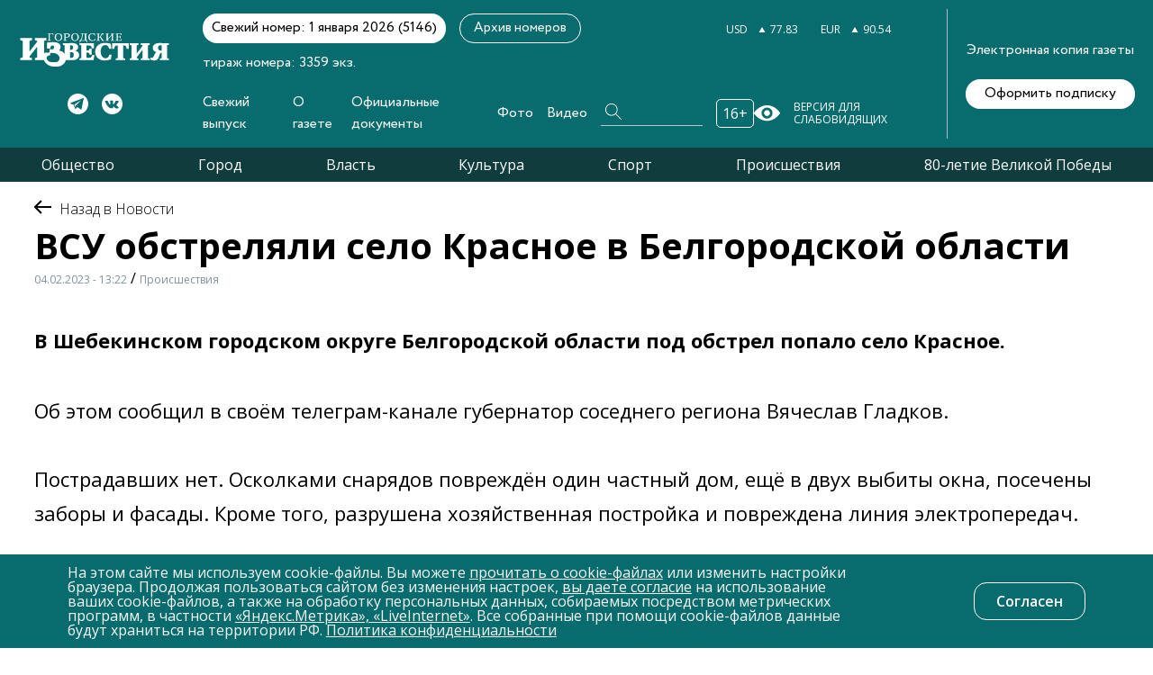

--- FILE ---
content_type: text/html; charset=UTF-8
request_url: https://gi-kursk.ru/news/incidents/51765/
body_size: 41473
content:
<!doctype html>
<html lang="en">
<head>
<!-- Yandex.Metrika counter -->
<script type="text/javascript" >
   (function(m,e,t,r,i,k,a){m[i]=m[i]||function(){(m[i].a=m[i].a||[]).push(arguments)};
   m[i].l=1*new Date();k=e.createElement(t),a=e.getElementsByTagName(t)[0],k.async=1,k.src=r,a.parentNode.insertBefore(k,a)})
   (window, document, "script", "https://mc.yandex.ru/metrika/tag.js", "ym");

   ym(88288193, "init", {
        clickmap:true,
        trackLinks:true,
        accurateTrackBounce:true,
        webvisor:true
   });
</script>
<noscript><div><img src="https://mc.yandex.ru/watch/88288193" style="position:absolute; left:-9999px;" alt="" /></div></noscript>
<!-- /Yandex.Metrika counter -->
<!-- Yandex.RTB -->
<script>window.yaContextCb=window.yaContextCb||[]</script>
<script src="https://yandex.ru/ads/system/context.js" async></script>
<!-- /Yandex.RTB -->

	<link href="/bitrix/js/ui/design-tokens/dist/ui.design-tokens.css?175302622724720" type="text/css"  rel="stylesheet" />
<link href="/local/templates/gikursk/components/bitrix/news/news/bitrix/news.detail/.default/style.css?1628258728155" type="text/css"  rel="stylesheet" />
<link href="/bitrix/components/bitrix/catalog.comments/templates/.default/style.css?16282587534569" type="text/css"  rel="stylesheet" />
<link href="/bitrix/panel/main/popup.css?175302641622696" type="text/css"  rel="stylesheet" />
<link href="/bitrix/components/bitrix/blog/templates/.default/style.css?175302646033777" type="text/css"  rel="stylesheet" />
<link href="/bitrix/components/bitrix/blog/templates/.default/themes/green/style.css?16282587461140" type="text/css"  rel="stylesheet" />
<link href="/bitrix/components/bitrix/catalog.comments/templates/.default/themes/blue/style.css?162825875324" type="text/css"  rel="stylesheet" />
<link href="/local/templates/gikursk/components/bitrix/news.list/news_more/style.css?1628258728150" type="text/css"  rel="stylesheet" />
<link href="/local/templates/gikursk/styles/404.css?162825872911322" type="text/css"  data-template-style="true"  rel="stylesheet" />
<link href="/local/templates/gikursk/styles/archive_numbers.css?16282587298010" type="text/css"  data-template-style="true"  rel="stylesheet" />
<link href="/local/templates/gikursk/styles/bootstrap.css?1628258729198535" type="text/css"  data-template-style="true"  rel="stylesheet" />
<link href="/local/templates/gikursk/styles/swiper-bundle.css?162825872916541" type="text/css"  data-template-style="true"  rel="stylesheet" />
<link href="/local/templates/gikursk/styles/contact.css?16282587293719" type="text/css"  data-template-style="true"  rel="stylesheet" />
<link href="/local/templates/gikursk/styles/main.css?173528975287364" type="text/css"  data-template-style="true"  rel="stylesheet" />
<link href="/local/templates/gikursk/styles/news_page.css?176163829935855" type="text/css"  data-template-style="true"  rel="stylesheet" />
<link href="/local/templates/gikursk/styles/photo-galery.css?162825872917766" type="text/css"  data-template-style="true"  rel="stylesheet" />
<link href="/local/templates/gikursk/styles/photo-report.css?162825872928257" type="text/css"  data-template-style="true"  rel="stylesheet" />
<link href="/local/templates/gikursk/styles/result-search.css?162825872930557" type="text/css"  data-template-style="true"  rel="stylesheet" />
<link href="/local/templates/gikursk/styles/team_page.css?16282587294657" type="text/css"  data-template-style="true"  rel="stylesheet" />
<link href="/local/templates/gikursk/styles/video.css?162825872922016" type="text/css"  data-template-style="true"  rel="stylesheet" />
<link href="/local/templates/gikursk/styles/video-galery.css?162825872919050" type="text/css"  data-template-style="true"  rel="stylesheet" />
<link href="/local/templates/gikursk/styles/jquery.fancybox.min.css?162825872912971" type="text/css"  data-template-style="true"  rel="stylesheet" />
<link href="/local/templates/gikursk/static/styles/main.css?173529355656664" type="text/css"  data-template-style="true"  rel="stylesheet" />
<link href="/local/templates/gikursk/static/styles/datepicker.min.css?162825872812257" type="text/css"  data-template-style="true"  rel="stylesheet" />
<link href="/local/templates/gikursk/components/bitrix/menu/social/style.css?1628258728581" type="text/css"  data-template-style="true"  rel="stylesheet" />
<link href="/local/templates/gikursk/components/bitrix/menu/base/style.css?1628258728581" type="text/css"  data-template-style="true"  rel="stylesheet" />
<link href="/bitrix/components/niges/cookiesaccept/templates/.default/style.css?17616368172819" type="text/css"  data-template-style="true"  rel="stylesheet" />
<link href="/local/templates/gikursk/styles.css?17616386538194" type="text/css"  data-template-style="true"  rel="stylesheet" />
<link href="/local/templates/gikursk/template_styles.css?16764797055800" type="text/css"  data-template-style="true"  rel="stylesheet" />
<script type="text/javascript">if(!window.BX)window.BX={};if(!window.BX.message)window.BX.message=function(mess){if(typeof mess==='object'){for(let i in mess) {BX.message[i]=mess[i];} return true;}};</script>
<script type="text/javascript">(window.BX||top.BX).message({'JS_CORE_LOADING':'Загрузка...','JS_CORE_NO_DATA':'- Нет данных -','JS_CORE_WINDOW_CLOSE':'Закрыть','JS_CORE_WINDOW_EXPAND':'Развернуть','JS_CORE_WINDOW_NARROW':'Свернуть в окно','JS_CORE_WINDOW_SAVE':'Сохранить','JS_CORE_WINDOW_CANCEL':'Отменить','JS_CORE_WINDOW_CONTINUE':'Продолжить','JS_CORE_H':'ч','JS_CORE_M':'м','JS_CORE_S':'с','JSADM_AI_HIDE_EXTRA':'Скрыть лишние','JSADM_AI_ALL_NOTIF':'Показать все','JSADM_AUTH_REQ':'Требуется авторизация!','JS_CORE_WINDOW_AUTH':'Войти','JS_CORE_IMAGE_FULL':'Полный размер'});</script>

<script type="text/javascript" src="/bitrix/js/main/core/core.js?1753026541486439"></script>

<script>BX.setJSList(['/bitrix/js/main/core/core_ajax.js','/bitrix/js/main/core/core_promise.js','/bitrix/js/main/polyfill/promise/js/promise.js','/bitrix/js/main/loadext/loadext.js','/bitrix/js/main/loadext/extension.js','/bitrix/js/main/polyfill/promise/js/promise.js','/bitrix/js/main/polyfill/find/js/find.js','/bitrix/js/main/polyfill/includes/js/includes.js','/bitrix/js/main/polyfill/matches/js/matches.js','/bitrix/js/ui/polyfill/closest/js/closest.js','/bitrix/js/main/polyfill/fill/main.polyfill.fill.js','/bitrix/js/main/polyfill/find/js/find.js','/bitrix/js/main/polyfill/matches/js/matches.js','/bitrix/js/main/polyfill/core/dist/polyfill.bundle.js','/bitrix/js/main/core/core.js','/bitrix/js/main/polyfill/intersectionobserver/js/intersectionobserver.js','/bitrix/js/main/lazyload/dist/lazyload.bundle.js','/bitrix/js/main/polyfill/core/dist/polyfill.bundle.js','/bitrix/js/main/parambag/dist/parambag.bundle.js']);
</script>
<script type="text/javascript">(window.BX||top.BX).message({'JS_CORE_LOADING':'Загрузка...','JS_CORE_NO_DATA':'- Нет данных -','JS_CORE_WINDOW_CLOSE':'Закрыть','JS_CORE_WINDOW_EXPAND':'Развернуть','JS_CORE_WINDOW_NARROW':'Свернуть в окно','JS_CORE_WINDOW_SAVE':'Сохранить','JS_CORE_WINDOW_CANCEL':'Отменить','JS_CORE_WINDOW_CONTINUE':'Продолжить','JS_CORE_H':'ч','JS_CORE_M':'м','JS_CORE_S':'с','JSADM_AI_HIDE_EXTRA':'Скрыть лишние','JSADM_AI_ALL_NOTIF':'Показать все','JSADM_AUTH_REQ':'Требуется авторизация!','JS_CORE_WINDOW_AUTH':'Войти','JS_CORE_IMAGE_FULL':'Полный размер'});</script>
<script type="text/javascript">(window.BX||top.BX).message({'LANGUAGE_ID':'ru','FORMAT_DATE':'DD.MM.YYYY','FORMAT_DATETIME':'DD.MM.YYYY HH:MI:SS','COOKIE_PREFIX':'BITRIX_SM','SERVER_TZ_OFFSET':'10800','UTF_MODE':'Y','SITE_ID':'s1','SITE_DIR':'/','USER_ID':'','SERVER_TIME':'1768589217','USER_TZ_OFFSET':'0','USER_TZ_AUTO':'Y','bitrix_sessid':'6eb439c6d179f320738209715f69a6a5'});</script>


<script type="text/javascript" src="/bitrix/js/ui/dexie/dist/dexie3.bundle.js?1753026210188902"></script>
<script type="text/javascript" src="/bitrix/js/main/core/core_ls.js?162825876410430"></script>
<script type="text/javascript" src="/bitrix/js/main/core/core_fx.js?162825876416888"></script>
<script type="text/javascript" src="/bitrix/js/main/core/core_frame_cache.js?175302654117037"></script>
<script type="text/javascript" src="/bitrix/js/main/pageobject/pageobject.js?1628258765864"></script>
<script type="text/javascript" src="/bitrix/js/main/core/core_window.js?175302609198768"></script>
<meta name="Content-Type" content="text/html;charset=UTF-8">
<meta name="viewport" content="width=device-width,height=device-height, initial-scale=1.0, user-scalable=no,maximum-scale=1.0, minimal-ui"/>
<link rel="shortcut icon" href="/favicon.png" type="image/x-icon">
<link rel="icon" type="image/jpeg" href="/local/templates/gikursk/static/imgs/favicon.jpg">
<link href="https://fonts.googleapis.com/css2?family=Open+Sans:wght@300;400;600;700&display=swap" rel="stylesheet">
<script type="text/javascript">
if (window == window.top) {
	document.addEventListener("DOMContentLoaded", function() {
		var div = document.createElement("div"); div.innerHTML = ' <div id="nca-cookiesaccept-line" class="nca-cookiesaccept-line style-1 "> <div id="nca-nca-position-left"id="nca-bar" class="nca-bar nca-style- nca-animation-none nca-position-left"> <div class="nca-cookiesaccept-line-text">На этом сайте мы используем cookie-файлы. Вы можете <a href="/privacy/cookie.php" target="_blank">прочитать о cookie-файлах</a> или изменить настройки браузера. Продолжая пользоваться сайтом без изменения настроек, <a href="/privacy-consent.php" target="_blank">вы даете согласие</a> на использование ваших cookie-файлов, а также на обработку персональных данных, собираемых посредством метрических программ, в частности <a href="/documents/files/soglasie_ym_li.pdf" target="_blank">«Яндекс.Метрика», «LiveInternet»</a>. Все собранные при помощи cookie-файлов данные будут храниться на территории РФ. <a href="/privacy/" target="_blank">Политика конфиденциальности</a></div> <div><button type="button" id="nca-cookiesaccept-line-accept-btn" onclick="ncaCookieAcceptBtn()" >Согласен</button></div> </div> </div> ';
		document.body.appendChild(div);
	});
}
function ncaCookieAcceptBtn(){ 
	var alertWindow = document.getElementById("nca-cookiesaccept-line"); alertWindow.remove();
	var cookie_string = "NCA_COOKIE_ACCEPT_2" + "=" + escape("Y"); 
	var expires = new Date((new Date).getTime() + (1000 * 60 * 60 * 24 * 1500)); 
	cookie_string += "; expires=" + expires.toUTCString(); 
	cookie_string += "; path=" + escape ("/"); 
	document.cookie = cookie_string; 	
}
function ncaCookieAcceptCheck(){
	var closeCookieValue = "N"; 
	var value = "; " + document.cookie;
	var parts = value.split("; " + "NCA_COOKIE_ACCEPT_2" + "=");
	if (parts.length == 2) { 
		closeCookieValue = parts.pop().split(";").shift(); 
	}
	if(closeCookieValue != "Y") { 
		/*document.head.insertAdjacentHTML("beforeend", "<style>#nca-cookiesaccept-line {display:flex}</style>")*/
	} else { 
		document.head.insertAdjacentHTML("beforeend", "<style>#nca-cookiesaccept-line {display:none}</style>")
	}
}
ncaCookieAcceptCheck();
</script>
 <style> .nca-cookiesaccept-line { box-sizing: border-box !important; margin: 0 !important; border: none !important; width: 100% !important; min-height: 10px !important; max-height: 250px !important; display: block; clear: both !important; padding: 12px !important; position: fixed; bottom: 0px !important; opacity: 1; transform: translateY(0%); z-index: 99999; } .nca-cookiesaccept-line > div { display: flex; align-items: center; } .nca-cookiesaccept-line > div > div { padding-left: 5%; padding-right: 5%; } .nca-cookiesaccept-line a { color: inherit; text-decoration:underline; } @media screen and (max-width:767px) { .nca-cookiesaccept-line > div > div { padding-left: 1%; padding-right: 1%; } } </style> 



<script type="text/javascript" src="/local/templates/gikursk/static/js/jquery-3.6.0.min.js?173536763389501"></script>
<script type="text/javascript" src="/local/templates/gikursk/static/js/owl.carousel.min.js?173536758044342"></script>
<script type="text/javascript" src="/local/templates/gikursk/static/js/script.js?1628258728215444"></script>
<script type="text/javascript" src="/local/templates/gikursk/static/js/datepicker.min.js?162825872835542"></script>
<script type="text/javascript" src="/local/templates/gikursk/static/js/main.js?16282587283236"></script>
<script type="text/javascript" src="/local/templates/gikursk/js/swiper-bundle.js?1628258726369579"></script>
<script type="text/javascript" src="/local/templates/gikursk/js/custom.js?16283522141318"></script>
<script type="text/javascript" src="/local/templates/gikursk/js/add.js?1628258726719"></script>
<script type="text/javascript" src="/bitrix/components/bitrix/catalog.comments/templates/.default/script.js?16282587537355"></script>

<meta name="keywords" content="Новости Курска" />
<meta name="description" content="В Шебекинском городском округе Белгородской области под обстрел попало село Красное." />

	<title>ВСУ обстреляли село Красное в Белгородской области</title> 
	<link rel="apple-touch-icon" href="/local/templates/gikursk/static/icons/favicon.jpeg">
	<link rel="apple-touch-icon" sizes="76x76" href="/local/templates/gikursk/static/icons/favicon_76x76.jpeg">
	<link rel="apple-touch-icon" sizes="120x120" href="/local/templates/gikursk/static/icons/favicon_120x120.jpeg">
	<link rel="apple-touch-icon" sizes="152x152" href="/local/templates/gikursk/static/icons/favicon_152x152.jpeg">
	<meta name="yandex-verification" content="ebaa250ba35684c8" />

</head>
<body>
		
	<div class="header-shadow"></div>
	<div class="header">
		<div class="header-left">
			<a href="/" class="header-logo">
				<img src="/local/templates/gikursk/static/imgs/header-logo.svg" alt="">
			</a>
			

	<div class="header-socs">
	
					
			<a href="https://t.me/gikursk" rel="nofollow" target="_blank">
				<img src="/local/templates/gikursk/static/imgs/telegram.svg" alt="Telegram">
			</a>
			
					
			<a href="https://vk.com/gikursk" rel="nofollow" target="_blank">
				<img src="/local/templates/gikursk/static/imgs/soc2.svg" alt="Vk">
			</a>
			
			
	</div>

		</div>
		<div class="header-center">
			<div class="header-top">
				<div class="header-top-left">
					<div class="header-last">Свежий номер: 1 января 2026 (5146)</div>
					<div class="header-number">тираж номера: 3359 экз.</div>
					<a href="/paper/" class="header-archive standart-btn">Архив номеров</a>
				</div>
				<div class="header-top-right">
					<div class="header-pogoda">
						
					</div>
					<div class="header-curs">
						<div class="header-cur">
							<span>USD</span>
							<svg width="8" height="6" viewBox="0 0 8 6" fill="none" xmlns="http://www.w3.org/2000/svg">
								<path d="M4 6L0.535899 -6.52533e-07L7.4641 -4.68497e-08L4 6Z" fill="#FF0000"/>
							</svg>
							<span id="curUSD">77.17</span>
						</div>
						<div class="header-cur">
							<span>EUR</span>
							<svg width="8" height="6" viewBox="0 0 8 6" fill="none" xmlns="http://www.w3.org/2000/svg">
								<path d="M4 6L0.535899 -6.52533e-07L7.4641 -4.68497e-08L4 6Z" fill="#FF0000"/>
							</svg>
							<span id="curEUR">77.17</span>
						</div>
					</div>
				</div>
			</div>
			<div class="header-bottom">
				<div class="header-menu">
					
					
		
		<ul>
			
								
					<li>
						<a href="/release/">
							Свежий выпуск						</a>
						
												
					</li>
				
								
					<li>
						<a href="/collective/">
							О газете						</a>
						
												
					</li>
				
								
					<li>
						<a href="/documents/">
							Официальные документы						</a>
						
												
					</li>
				
								
					<li>
						<a href="/gallery/">
							Фото						</a>
						
												
					</li>
				
								
					<li>
						<a href="/video/">
							Видео						</a>
						
												
					</li>
				
			
		</ul>
	
					
					<div class="header-search">
						<form action="/search/">
							<input type="text" name="q" placeholder="Найти">
							<button type="submit">
								<svg width="18" height="18" viewBox="0 0 18 18" fill="none" xmlns="http://www.w3.org/2000/svg">
									<path d="M6.82693 0.000126703C3.07219 -0.0226581 0.0228826 3.03051 0.000126543 6.79C-0.0226295 10.5495 3.02668 13.6027 6.78142 13.6254C8.44261 13.6254 10.0355 13.033 11.2871 11.9394L17.2037 17.8634C17.3857 18.0457 17.6815 18.0457 17.8636 17.8634C18.0456 17.6811 18.0456 17.3849 17.8636 17.2027L11.947 11.2786C14.4274 8.47608 14.1544 4.16975 11.3326 1.6862C10.1038 0.59253 8.48812 0.000126703 6.82693 0.000126703ZM0.933124 6.81278C0.910368 3.55456 3.55007 0.911518 6.80417 0.888733C10.0583 0.865948 12.698 3.50899 12.7207 6.76722C12.7435 10.0254 10.1038 12.6685 6.84969 12.6913H6.82693C3.57282 12.6913 0.95588 10.071 0.933124 6.81278Z" fill="white"/>
								</svg>
							</button>
						</form>	
					</div>
					<div class="header-vozr-trigger">
						<span>16+</span>
					</div>
				</div>
				<div class="header-see">
					<img src="/local/templates/gikursk/static/imgs/hsee.svg" alt="">
					<span>Версия для слабовидящих</span>
				</div>
			</div>
		</div>
		<div class="header-right">
			<span>Электронная копия газеты</span>
			<a href="/subscription/" class="header-right-btn">Оформить подписку</a>
		</div>
		<div class="header-mobile md-show">
			<div class="header-sidebar-trigger">
				<img src="/local/templates/gikursk/static/imgs/hm1.svg" alt="">
			</div>
			<div class="header-vozr-trigger">
				<span>16+</span>
			</div>
			<div class="header-search-trigger">
				<img src="/local/templates/gikursk/static/imgs/hm2.svg" alt="">
			</div>
			<div class="header-burger ">
				<div></div>
				<div></div>
				<div></div>
			</div>
		</div>
		<div class="burger" id="burger" style="display: none">
			<div class="wrap">
				<b>Меню</b>
				
<ul>

			<li>
			<a href="/release/">
								<span>Свежий выпуск</span>
			</a>
		</li>
		
			<li>
			<a href="/collective/">
								<span>О газете</span>
			</a>
		</li>
		
			<li>
			<a href="/documents/">
								<span>Официальные документы</span>
			</a>
		</li>
		
			<li>
			<a href="/gallery/">
								<span>Фото</span>
			</a>
		</li>
		
			<li>
			<a href="/video/">
								<span>Видео</span>
			</a>
		</li>
		

</ul>
<br>
				<b>Рубрики</b>
<ul>
								
				
				<li><a href="/news/society/">Общество</a></li>
				
								
				
				<li><a href="/news/city/">Город</a></li>
				
								
				
				<li><a href="/news/government/">Власть</a></li>
				
								
				
				<li><a href="/news/culture/">Культура</a></li>
				
								
				
				<li><a href="/news/sport/">Спорт</a></li>
				
								
				
				<li><a href="/news/incidents/">Происшествия</a></li>
				
								
				
				<li><a href="/news/80-letie-velikoy-pobedy/">80-летие Великой Победы</a></li>
				
								</ul>
			</div>
		</div>
		<div class="burger" id="search" style="display: none">
			<div class="wrap">
				<form class="header-search" action="/search/">
					<input type="text" name="q" placeholder="Найти">
					<button type="submit">
						<svg width="18" height="18" viewBox="0 0 18 18" fill="none" xmlns="http://www.w3.org/2000/svg">
							<path d="M6.82693 0.000126703C3.07219 -0.0226581 0.0228826 3.03051 0.000126543 6.79C-0.0226295 10.5495 3.02668 13.6027 6.78142 13.6254C8.44261 13.6254 10.0355 13.033 11.2871 11.9394L17.2037 17.8634C17.3857 18.0457 17.6815 18.0457 17.8636 17.8634C18.0456 17.6811 18.0456 17.3849 17.8636 17.2027L11.947 11.2786C14.4274 8.47608 14.1544 4.16975 11.3326 1.6862C10.1038 0.59253 8.48812 0.000126703 6.82693 0.000126703ZM0.933124 6.81278C0.910368 3.55456 3.55007 0.911518 6.80417 0.888733C10.0583 0.865948 12.698 3.50899 12.7207 6.76722C12.7435 10.0254 10.1038 12.6685 6.84969 12.6913H6.82693C3.57282 12.6913 0.95588 10.071 0.933124 6.81278Z" fill="white"/>
						</svg>
					</button>
				</form>
			</div>
		</div>
	</div>
			<div class="header_two">
				<ul>
								
				
				<li><a href="/news/society/">Общество</a></li>
				
								
				
				<li><a href="/news/city/">Город</a></li>
				
								
				
				<li><a href="/news/government/">Власть</a></li>
				
								
				
				<li><a href="/news/culture/">Культура</a></li>
				
								
				
				<li><a href="/news/sport/">Спорт</a></li>
				
								
				
				<li><a href="/news/incidents/">Происшествия</a></li>
				
								
				
				<li><a href="/news/80-letie-velikoy-pobedy/">80-летие Великой Победы</a></li>
				
								</ul>
			</div>
<!-- Yandex.RTB R-A-2244305-3 -->
<div id="yandex_rtb_R-A-2244305-3"></div>
<script>
window.yaContextCb.push(() => {
    Ya.Context.AdvManager.render({
        "blockId": "R-A-2244305-3",
        "renderTo": "yandex_rtb_R-A-2244305-3"
    })
})
</script>

<main class="news-main-page">
	
<div class="container">
	<div class="main">

		<div class="navigation_news">
			<a href="/news/">
				<img alt="arrow" src="/local/templates/gikursk/img/Arrow 1.png">
				<span class="navigation_news_title"> Назад в Новости</span>
			</a>
		</div>
		<div class="nav_author_date">
			<div class="navigation_and_title">
				<h1 class="important_news_title">ВСУ обстреляли село Красное в Белгородской области</h1>
				<time class="navigation_date" datetime="1675506176">04.02.2023 - 13:22</time> / <span class="navigation_date">Происшествия</span>
		   </div>
					</div>
	</div>
	<div class="content">
		
				
			<div class="big-text">
				<p>
	 В Шебекинском городском округе Белгородской области под обстрел попало село Красное.
</p>			</div>
		
		
		<p>
	Об этом сообщил в своём телеграм-канале губернатор соседнего региона Вячеслав Гладков.<br>
 <br>
	 Пострадавших нет. Осколками снарядов повреждён один частный дом, ещё в двух выбиты окна, посечены заборы и фасады. Кроме того, разрушена хозяйственная постройка и повреждена линия электропередач.<br>
 <br>
	 Аварийные и оперативные службы находятся на месте происшествия. Последствия ЧП устраняются.<br>
</p>
<p>
	 Фото: телеграм-канал губернатора Белгородской области Вячеслава Гладкова.
</p>
<p>
</p>
 <br>
        <div class="forum">
            

            
<div id="soc_comments_div_51765" class="bx_soc_comments_div bx_important bx_blue"><div id="soc_comments_51765" class="bx-catalog-tab-section-container">
	<ul class="bx-catalog-tab-list" style="left: 0;"><li id="soc_comments_51765BLOG"><span>Комментарии</span></li></ul>
	<div class="bx-catalog-tab-body-container">
		<div class="bx-catalog-tab-container"><div id="soc_comments_51765BLOG_cont" class="tab-off"><div id="bx-cat-soc-comments-blg_51765">Загрузка комментариев...</div></div></div>
	</div>
</div>
</div>
<script type="text/javascript">
var obCatalogComments_51765 = new JCCatalogSocnetsComments({'serviceList':{'blog':true},'settings':{'blog':{'ajaxUrl':'/bitrix/components/bitrix/catalog.comments/templates/.default/ajax.php?IBLOCK_ID=1&ELEMENT_ID=51765&SITE_ID=s1','ajaxParams':[],'contID':'bx-cat-soc-comments-blg_51765'}},'tabs':{'activeTabId':'BLOG','tabsContId':'soc_comments_51765','tabList':['BLOG']}});
</script>
        </div>



        <!--
            <div class="dop-news">
                <a href="" class="dop-news__link">
                    <div class="dop-news__title"></div>
                </a>
                <div class="dop-news__block">
                    <div class="dop-news__img">
                        <img src="" alt="">
                    </div>
                    <div class="dop-news__text">
                                            </div>
                </div>
            </div>
        -->
				
				
				
				
		<div class="subtitles"></div>
		
		
		<div class="link">
			<div class="link_social">
				Поделитесь с друзьями:
				<div class="icon_share">
<div class="rambler-share"></div>
<script>
(function() {
var init = function() {
RamblerShare.init('.rambler-share', {
	"style": {
		"tooltipBorderRadius": 1,
		"tooltipFontSize": 13,
		"tooltipFontWeight": 400,
		"tooltipBoxShadowColor": "#fff",
		"tooltipBoxShadowOffsetY": 0,
		"tooltipBackground": "#343b4c",
		"tooltipColor": "#fff"
	},
	"utm": "utm_medium=social",
	"counters": false,
	"buttons": [
		"vkontakte",
		"max",
		"telegram",
		"odnoklassniki",
		"viber",
		"whatsapp"
	]
});
};
var script = document.createElement('script');
script.onload = init;
script.async = true;
script.src = 'https://developers.rambler.ru/likes/v1/widget.js';
document.head.appendChild(script);
})();
</script>

				</div>
			</div>
		</div>
		
				
		


			<div class="banner">
				<a href="">
					<img src="" alt="">
				</a>
			</div>


		<div class="email_send">
			<div class="send_emails_text">
				<svg width="66" height="48" viewBox="0 0 66 48" fill="none" xmlns="http://www.w3.org/2000/svg">
					<path d="M60.1992 0.796875H5.80078C2.59579 0.796875 0 3.40877 0 6.59766V41.4023C0 44.6102 2.61486 47.2031 5.80078 47.2031H60.1992C63.3774 47.2031 66 44.6211 66 41.4023V6.59766C66 3.41445 63.4145 0.796875 60.1992 0.796875ZM59.3869 4.66406C58.2017 5.84291 37.806 26.1312 37.1018 26.8317C36.0061 27.9274 34.5495 28.5307 33 28.5307C31.4505 28.5307 29.9939 27.9273 28.8946 26.8281C28.421 26.3569 8.25039 6.29266 6.61315 4.66406H59.3869ZM3.86719 40.6152V7.38721L20.5783 24.0103L3.86719 40.6152ZM6.6156 43.3359L23.3202 26.7376L26.1637 29.5662C27.9898 31.3923 30.4176 32.3979 33 32.3979C35.5824 32.3979 38.0102 31.3923 39.8327 29.5698L42.6798 26.7376L59.3844 43.3359H6.6156ZM62.1328 40.6152L45.4217 24.0103L62.1328 7.38721V40.6152Z" fill="white"></path>
				</svg>
			</div>
			<div class="emai_send_text">Получайте свежие<br>материалы на почту</div>
			<div class="send_emails d5-right-new">
				<a href="/subscription/">Подписаться</a>
			</div>
		</div>
	</div>
</div>
			</main>

<div class="container">
<!-- Yandex.RTB C-A-2244305-1 -->
	<div id="yandex_rtb_C-A-2244305-1"></div>
	<script>window.yaContextCb.push(()=>{
	  Ya.Context.AdvManager.renderWidget({
	    renderTo: 'yandex_rtb_C-A-2244305-1',
	    blockId: 'C-A-2244305-1'
	  })
	})</script>
</div>


	<aside class="container">
		<div class="read_too_title">ЧИТАЙТЕ ТАКЖЕ НА САЙТЕ:</div>
		<div class="read_too_title_mob">ПОСЛЕДНИЕ НОВОСТИ:</div>
			<div class="sections" data-elementid="51765">

									<div class="section" data-id="1" data-url="/news/city/">
					Город				</div>
									<div class="section active" data-id="2" data-url="/news/incidents/">
					Происшествия				</div>
									<div class="section" data-id="3" data-url="/news/culture/">
					Культура				</div>
									<div class="section" data-id="4" data-url="/news/sport/">
					Спорт				</div>
									<div class="section" data-id="7" data-url="/news/new/">
					Новые				</div>
									<div class="section" data-id="8" data-url="/news/government/">
					Власть				</div>
									<div class="section" data-id="9" data-url="/news/actual/">
					Актуально				</div>
									<div class="section" data-id="10" data-url="/news/society/">
					Общество				</div>
									<div class="section" data-id="12" data-url="/news/80-letie-velikoy-pobedy/">
					80-летие Великой Победы				</div>
								</div>
			</aside>
	<aside class="read_too">
		<div class="read_too_col js-ajax-container">


<!-- Yandex.RTB R-A-2244305-3 -->
<div id="yandex_rtb_R-A-2244305-3"></div>
<script>
window.yaContextCb.push(() => {
    Ya.Context.AdvManager.render({
        "blockId": "R-A-2244305-3",
        "renderTo": "yandex_rtb_R-A-2244305-3"
    })
})
</script>

	
		
		<a class="sblock1-left" href="/news/incidents/84875/">
			<time class="standart-date" datetime="">16 января 09:28</time>
			<h2 class="standart-ttl">Ночью 16 января над Курской областью сбили семь ук...</h2>
			<p class="standart-text">В Минобороны России сообщили, что прошедшей ночью бойцами ПВО перехвачено 106 украинских беспилотников, в том числе семь – в небе Курской области.</p>
			<div class="standart-city">Происшествия</div>
		</a>
	
		
		<a class="sblock1-left" href="/news/incidents/84874/">
			<time class="standart-date" datetime="">16 января 09:24</time>
			<h2 class="standart-ttl">ВСУ 84 раза применили артиллерийское орудие по отс...</h2>
			<p class="standart-text">Об этом сообщил губернатор Александр Хинштейн, добавив, что за вчерашний день также сбито 29 украинских беспилотников.</p>
			<div class="standart-city">Происшествия</div>
		</a>
	
		
		<a class="sblock1-left" href="/news/incidents/84863/">
			<time class="standart-date" datetime="">15 января 16:58</time>
			<h2 class="standart-ttl">За 4 часа над Курской областью сбито три украински...</h2>
			<p class="standart-text">По информации Минобороны России, в период с 12:00 до 16:00 бойцы ПВО перехватили 10 вражеских беспилотных летательных аппаратов, в том числе три – в небе Курско...</p>
			<div class="standart-city">Происшествия</div>
		</a>
	
		
		<a class="sblock1-left" href="/news/incidents/84861/">
			<time class="standart-date" datetime="">15 января 16:17</time>
			<h2 class="standart-ttl">Полиция просит курян сообщить данные о женщинах с ...</h2>
			<p class="standart-text">В полиции проводится проверка противоправных действий, изображенных на стоп-кадре. В социальных сетях пишут, что нетрезвые женщины устроили стрим, демонстрирующ...</p>
			<div class="standart-city">Происшествия</div>
		</a>
	
	

<div class="container">
<!-- Yandex.RTB R-A-2244305-2 -->
<div id="yandex_rtb_R-A-2244305-2"></div>
<script>
window.yaContextCb.push(() => {
    Ya.Context.AdvManager.render({
        "blockId": "R-A-2244305-2",
        "renderTo": "yandex_rtb_R-A-2244305-2",
        "type": "feed"
    })
})
</script>
</div>
		</div>

			<div class="container">

		<div class="all-link">

			<a class="js-sectionLink" href="/news/incidents/">Все новости раздела</a>
		</div>
	</div>
		</aside>

<div class="container">
<!-- Yandex.RTB R-A-2244305-2 -->
<div id="yandex_rtb_R-A-2244305-2"></div>
<script>
window.yaContextCb.push(() => {
    Ya.Context.AdvManager.render({
        "blockId": "R-A-2244305-2",
        "renderTo": "yandex_rtb_R-A-2244305-2",
        "type": "feed"
    })
})
</script>
</div>
<div class="footer">
<footer class="wrap">

<div class="footer-top">
<a href="/" class="footer-logo" style="width: 175px">
<img src="/local/templates/gikursk/static/imgs/header-logo.svg" alt="" style="width: 100%;">
</a>
<div class="footer-menu md-hide">

<ul>

			<li class="active">
			<a href="/news/">
								<span>Новости</span>
			</a>
		</li>
		
			<li>
			<a href="/collective/">
								<span>О газете</span>
			</a>
		</li>
		
			<li>
			<a href="/gallery/">
								<span>Галерея</span>
			</a>
		</li>
		
			<li>
			<a href="/vacancy/">
								<span>Вакансии</span>
			</a>
		</li>
		
			<li>
			<a href="/ad/">
								<span>Реклама в газете</span>
			</a>
		</li>
		

</ul>
<form action="/search/" class="header-search">
<input type="text" placeholder="Найти" name="q">
<button type="submit">
<svg width="18" height="18" viewBox="0 0 18 18" fill="none" xmlns="http://www.w3.org/2000/svg">
<path d="M6.82693 0.000126703C3.07219 -0.0226581 0.0228826 3.03051 0.000126543 6.79C-0.0226295 10.5495 3.02668 13.6027 6.78142 13.6254C8.44261 13.6254 10.0355 13.033 11.2871 11.9394L17.2037 17.8634C17.3857 18.0457 17.6815 18.0457 17.8636 17.8634C18.0456 17.6811 18.0456 17.3849 17.8636 17.2027L11.947 11.2786C14.4274 8.47608 14.1544 4.16975 11.3326 1.6862C10.1038 0.59253 8.48812 0.000126703 6.82693 0.000126703ZM0.933124 6.81278C0.910368 3.55456 3.55007 0.911518 6.80417 0.888733C10.0583 0.865948 12.698 3.50899 12.7207 6.76722C12.7435 10.0254 10.1038 12.6685 6.84969 12.6913H6.82693C3.57282 12.6913 0.95588 10.071 0.933124 6.81278Z" fill="white"/>
</svg>
</button>
</form>
</div>
<div class="footer-socs md-show">


	<div class="header-socs">
	
					
			<a href="https://t.me/gikursk" rel="nofollow" target="_blank">
				<img src="/local/templates/gikursk/static/imgs/telegram.svg" alt="Telegram">
			</a>
			
					
			<a href="https://vk.com/gikursk" rel="nofollow" target="_blank">
				<img src="/local/templates/gikursk/static/imgs/soc2.svg" alt="Vk">
			</a>
			
			
	</div>

</div>
</div>
<div class="footer-menu md-show">

<ul>

			<li class="active">
			<a href="/news/">
								<span>Новости</span>
			</a>
		</li>
		
			<li>
			<a href="/collective/">
								<span>О газете</span>
			</a>
		</li>
		
			<li>
			<a href="/gallery/">
								<span>Галерея</span>
			</a>
		</li>
		
			<li>
			<a href="/vacancy/">
								<span>Вакансии</span>
			</a>
		</li>
		
			<li>
			<a href="/ad/">
								<span>Реклама в газете</span>
			</a>
		</li>
		

</ul>
<form class="header-search" action="/search/">
<input type="text" name="q" placeholder="Найти">
<button type="submit">
<svg width="18" height="18" viewBox="0 0 18 18" fill="none" xmlns="http://www.w3.org/2000/svg">
<path d="M6.82693 0.000126703C3.07219 -0.0226581 0.0228826 3.03051 0.000126543 6.79C-0.0226295 10.5495 3.02668 13.6027 6.78142 13.6254C8.44261 13.6254 10.0355 13.033 11.2871 11.9394L17.2037 17.8634C17.3857 18.0457 17.6815 18.0457 17.8636 17.8634C18.0456 17.6811 18.0456 17.3849 17.8636 17.2027L11.947 11.2786C14.4274 8.47608 14.1544 4.16975 11.3326 1.6862C10.1038 0.59253 8.48812 0.000126703 6.82693 0.000126703ZM0.933124 6.81278C0.910368 3.55456 3.55007 0.911518 6.80417 0.888733C10.0583 0.865948 12.698 3.50899 12.7207 6.76722C12.7435 10.0254 10.1038 12.6685 6.84969 12.6913H6.82693C3.57282 12.6913 0.95588 10.071 0.933124 6.81278Z" fill="white"/>
</svg>
</button>
</form>
<a href="/paper/" class="header-archive standart-btn">Архив номеров</a>
</div>
<div class="footer-socs md-hide">


	<div class="header-socs">
	
					
			<a href="https://t.me/gikursk" rel="nofollow" target="_blank">
				<img src="/local/templates/gikursk/static/imgs/telegram.svg" alt="Telegram">
			</a>
			
					
			<a href="https://vk.com/gikursk" rel="nofollow" target="_blank">
				<img src="/local/templates/gikursk/static/imgs/soc2.svg" alt="Vk">
			</a>
			
			
	</div>

</div>

<div class="footer-middle">
<div class="footer-middle-col">
<div class="footer-middle-head">Адрес: 305000, г. Курск, ул. Ленина, зд. 2, ком. 344</div>
<div class="footer-btn-parent"><a href="/contacts/" class="header-archive standart-btn" rel="dofollow">Контакты</a></div>
<div class="footer-middle-head md-show">
<span>E-mail: <a href="mailto:gi-kursk@mail.ru" rel="nofollow">gi-kursk@mail.ru</a></span>
<span>Телефон сетевого издания «Городские известия»: <a href="phone:+74712731024" rel="nofollow">(4712) 73-10-24</a></span>
</div>
<div class="footer-bottom-left md-show">© Редакция газеты МБУ «Городские известия»,<br> 2008–2026</div>
<a href="/privacy/" class="md-show footer-policy" rel="dofollow">Политика конфиденциальности</a>
<a href="/documents/combat-corruption.php" class="md-show footer-policy" rel="dofollow">Противодействие коррупции</a>
<p>Сетевое издание «Городские известия» зарегистрировано в Роскомнадзоре 15 июля 2021 г.</p>
<p>Номер свидетельства Эл №ФС77-81459. Учредитель — Муниципальное бюджетное учреждение «Редакция газеты «Городские известия». Главный редактор - О.А. Роговская</p><br>
<p>Редакция не несет ответственности за содержание рекламных материалов. Реклама изготовлена и размещена на основе материалов, предоставленных заказчиком. Все рекламные предложения не являются публичной офертой. 
<a href="/privacy/" class="md-hide" rel="dofollow">Политика конфиденциальности</a>
<a href="/documents/combat-corruption.php" class="md-hide" rel="dofollow">Противодействие коррупции</a>
</p>
</div>
<div class="footer-middle-col">
<div class="footer-middle-head md-hide">
<span>Телефон сетевого издания:&nbsp;<a href="phone:+74712731024" rel="nofollow">(4712) 73-10-24</a></span>
<span>E-mail:&nbsp;<a href="mailto:gi-kursk@mail.ru" rel="nofollow">gi-kursk@mail.ru</a></span>
</div>
<div class="footer-btn-parent"></div>
<p>Сайт содержит материалы, охраняемые авторским правом, и средства индивидуализации (логотипы, фирменные знаки). Использование материалов сайта в интернете разрешено только с указанием гиперссылки на сайт <a style="display: inline-block;" href="http://gi-kursk.ru" rel="dofollow">https://gi-kursk.ru</a>. Использование материалов сайта в печати, ТВ и радио разрешено только с указанием названия сайта «Городские известия». К нарушителям данного положения применяются все меры, предусмотренные ст. 1301 ГК РФ.</p><br>
<p><a href="/rules/" rel="dofollow">Правила использования материалов</a></p><br>
<p>16+</p>
</div>
</div>

<div class="footer-bottom">
<div class="footer-bottom-left md-hide">© Редакция газеты «Городские известия»<br> 2008–2026</div>
<div class="live_stat">
<!--LiveInternet counter-->
<a href="https://www.liveinternet.ru/click" target="_blank"><img id="licntDF8D" width="88" height="15" style="border:0" title="LiveInternet: показано число посетителей за сегодня"
src="[data-uri]" alt=""/></a>
<script>(function(d,s){d.getElementById("licntDF8D").src="https://counter.yadro.ru/hit?t23.13;r"+escape(d.referrer)+((typeof(s)=="undefined")?"":";s"+s.width+"*"+s.height+"*"+
(s.colorDepth?s.colorDepth:s.pixelDepth))+";u"+escape(d.URL)+";h"+escape(d.title.substring(0,150))+";"+Math.random()})(document,screen)</script>
<!--/LiveInternet-->
<!--YandexMetrika counter-->
<script type="text/javascript" >
   (function(m,e,t,r,i,k,a){m[i]=m[i]||function(){(m[i].a=m[i].a||[]).push(arguments)};
   m[i].l=1*new Date();k=e.createElement(t),a=e.getElementsByTagName(t)[0],k.async=1,k.src=r,a.parentNode.insertBefore(k,a)})
   (window, document, "script", "https://mc.yandex.ru/metrika/tag.js", "ym");

   ym(85029151, "init", {
        clickmap:true,
        trackLinks:true,
        accurateTrackBounce:true
   });
</script>
<noscript><div><img src="https://mc.yandex.ru/watch/85029151" style="position:absolute; left:-9999px;" alt="" /></div></noscript>
<!--/YandexMetrika-->
</div>
</div>

</footer>
	
</div>
</body>
</html>


--- FILE ---
content_type: text/css
request_url: https://gi-kursk.ru/local/templates/gikursk/styles/404.css?162825872911322
body_size: 11322
content:


@font-face {
  font-family: 'Circe';
  src: url("/fonts/Circe-Regular.eot");
  src: local("Circe"), local("Circe-Regular"), url("/fonts/Circe-Regular.eot?#iefix") format("embedded-opentype"), url("/fonts/Circe-Regular.woff2") format("woff2"), url("/fonts/Circe-Regular.woff") format("woff"), url("/fonts/Circe-Regular.ttf") format("truetype");
  font-weight: normal;
  font-style: normal;
}

@font-face {
  font-family: 'Orelega-one';
  src: url("/fonts/orelega-one.eot");
  src: local("orelega-one"), local("orelega-one"), url("/fonts/orelega-one.eot?#iefix") format("embedded-opentype"), url("/fonts/orelega-one.woff2") format("woff2"), url("/fonts/orelega-one.woff") format("woff"), url("/fonts/orelega-one.ttf") format("truetype");
  font-weight: normal;
  font-style: normal;
}

html {
  font-family: sans-serif;
  /* 1 */
  -ms-text-size-adjust: 100%;
  /* 2 */
  -webkit-text-size-adjust: 100%;
  /* 2 */
}

/**
 * Remove default margin.
 */
body {
  margin: 0;
}

h1, h2, h3, h4, h5, h6, p {
  margin: 0;
}

/* HTML5 display definitions
   ========================================================================== */
/**
 * Correct `block` display not defined for any HTML5 element in IE 8/9.
 * Correct `block` display not defined for `details` or `summary` in IE 10/11
 * and Firefox.
 * Correct `block` display not defined for `main` in IE 11.
 */
article,
aside,
details,
figcaption,
figure,
footer,
header,
main,
menu,
nav,
section,
summary {
  display: block;
}

/**
 * 1. Correct `inline-block` display not defined in IE 8/9.
 * 2. Normalize vertical alignment of `progress` in Chrome, Firefox, and Opera.
 */
audio,
canvas,
progress,
video {
  display: inline-block;
  /* 1 */
  vertical-align: baseline;
  /* 2 */
}

/**
 * Prevent modern browsers from displaying `audio` without controls.
 * Remove excess height in iOS 5 devices.
 */
audio:not([controls]) {
  display: none;
  height: 0;
}

/**
 * Address `[hidden]` styling not present in IE 8/9/10.
 * Hide the `template` element in IE 8/9/10/11, Safari, and Firefox < 22.
 */
[hidden],
template {
  display: none;
}

/* Links
   ========================================================================== */
/**
 * Remove the gray background color from active links in IE 10.
 */
a {
  background-color: transparent;
}

/**
 * Improve readability of focused elements when they are also in an
 * active/hover state.
 */
a:active,
a:hover {
  outline: 0;
}

/* Text-level semantics
   ========================================================================== */
/**
 * Address styling not present in IE 8/9/10/11, Safari, and Chrome.
 */
abbr[title] {
  border-bottom: 1px dotted;
}

/**
 * Address style set to `bolder` in Firefox 4+, Safari, and Chrome.
 */
b,
strong {
  font-weight: bold;
}

/**
 * Address styling not present in Safari and Chrome.
 */
dfn {
  font-style: italic;
}

/**
 * Address styling not present in IE 8/9.
 */
mark {
  background: #ff0;
  color: #000;
}

/**
 * Prevent `sub` and `sup` affecting `line-height` in all browsers.
 */
sub,
sup {
  font-size: 75%;
  line-height: 0;
  position: relative;
  vertical-align: baseline;
}

sup {
  top: -0.5em;
}

sub {
  bottom: -0.25em;
}

/* Embedded content
   ========================================================================== */
/**
 * Remove border when inside `a` element in IE 8/9/10.
 */
img {
  border: 0;
}

/**
 * Correct overflow not hidden in IE 9/10/11.
 */
svg:not(:root) {
  overflow: hidden;
}

/* Grouping content
   ========================================================================== */
/**
 * Remove margin
 */
figure {
  margin: 0;
}

/**
 * Address differences between Firefox and other browsers.
 */
hr {
  -webkit-box-sizing: content-box;
  box-sizing: content-box;
  height: 0;
}

/**
 * Contain overflow in all browsers.
 */
pre {
  overflow: auto;
}

/**
 * Address odd `em`-unit font size rendering in all browsers.
 */
code,
kbd,
pre,
samp {
  font-family: monospace, monospace;
  font-size: 1em;
}

/* Forms
   ========================================================================== */
/**
 * Known limitation: by default, Chrome and Safari on OS X allow very limited
 * styling of `select`, unless a `border` property is set.
 */
/**
 * 1. Correct color not being inherited.
 *    Known issue: affects color of disabled elements.
 * 2. Correct font properties not being inherited.
 * 3. Address margins set differently in Firefox 4+, Safari, and Chrome.
 */
button,
input,
optgroup,
select,
textarea {
  color: inherit;
  /* 1 */
  font: inherit;
  /* 2 */
  margin: 0;
  /* 3 */
}

fieldset {
  margin: 0;
  padding: 0;
  border: 0;
  outline: 0;
  font-size: 100%;
  vertical-align: baseline;
  background: transparent;
}

/**
 * Address `overflow` set to `hidden` in IE 8/9/10/11.
 */
button {
  overflow: visible;
}

/**
 * Address inconsistent `text-transform` inheritance for `button` and `select`.
 * All other form control elements do not inherit `text-transform` values.
 * Correct `button` style inheritance in Firefox, IE 8/9/10/11, and Opera.
 * Correct `select` style inheritance in Firefox.
 */
button,
select {
  text-transform: none;
}

/**
 * 1. Avoid the WebKit bug in Android 4.0.* where (2) destroys native `audio`
 *    and `video` controls.
 * 2. Correct inability to style clickable `input` types in iOS.
 * 3. Improve usability and consistency of cursor style between image-type
 *    `input` and others.
 */
button,
html input[type="button"],
input[type="reset"],
input[type="submit"] {
  -webkit-appearance: button;
  /* 2 */
  cursor: pointer;
  /* 3 */
}

/**
 * Re-set default cursor for disabled elements.
 */
button[disabled],
html input[disabled] {
  cursor: default;
}

/**
 * Remove inner padding and border in Firefox 4+.
 */
button::-moz-focus-inner,
input::-moz-focus-inner {
  border: 0;
  padding: 0;
}

/**
 * Address Firefox 4+ setting `line-height` on `input` using `!important` in
 * the UA stylesheet.
 */
input {
  line-height: normal;
}

/**
 * It's recommended that you don't attempt to style these elements.
 * Firefox's implementation doesn't respect box-sizing, padding, or width.
 *
 * 1. Address box sizing set to `content-box` in IE 8/9/10.
 * 2. Remove excess padding in IE 8/9/10.
 */
input[type="checkbox"],
input[type="radio"] {
  -webkit-box-sizing: border-box;
  box-sizing: border-box;
  /* 1 */
  padding: 0;
  /* 2 */
}

/**
 * Fix the cursor style for Chrome's increment/decrement buttons. For certain
 * `font-size` values of the `input`, it causes the cursor style of the
 * decrement button to change from `default` to `text`.
 */
input[type="number"]::-webkit-inner-spin-button,
input[type="number"]::-webkit-outer-spin-button {
  height: auto;
}

/**
 * 1. Address `appearance` set to `searchfield` in Safari and Chrome.
 * 2. Address `box-sizing` set to `border-box` in Safari and Chrome
 *    (include `-moz` to future-proof).
 */
input[type="search"] {
  -webkit-appearance: textfield;
  /* 1 */
  -webkit-box-sizing: content-box;
  /* 2 */
  box-sizing: content-box;
}

/**
 * Remove inner padding and search cancel button in Safari and Chrome on OS X.
 * Safari (but not Chrome) clips the cancel button when the search input has
 * padding (and `textfield` appearance).
 */
input[type="search"]::-webkit-search-cancel-button,
input[type="search"]::-webkit-search-decoration {
  -webkit-appearance: none;
}

/**
 * 1. Correct `color` not being inherited in IE 8/9/10/11.
 * 2. Remove padding so people aren't caught out if they zero out fieldsets.
 */
legend {
  border: 0;
  /* 1 */
  padding: 0;
  /* 2 */
}

/**
 * Remove default vertical scrollbar in IE 8/9/10/11.
 */
textarea {
  overflow: auto;
}

/**
 * Don't inherit the `font-weight` (applied by a rule above).
 * NOTE: the default cannot safely be changed in Chrome and Safari on OS X.
 */
optgroup {
  font-weight: bold;
}

/* Tables
   ========================================================================== */
/**
 * Remove most spacing between table cells.
 */
table {
  border-collapse: collapse;
  border-spacing: 0;
}

td,
th {
  padding: 0;
}

/* Blockquote
   ========================================================================== */
blockquote {
  margin: 0;
}

.page__error404 .header {
  height: 164px;
  width: 100%;
  background-color: #086C6E;
}

.page__error404 .footer {
  width: 100%;
  height: 451px;
  background-color: #086C6E;
}

.page__error404 .main {
  background-image: url(/img/bg404.png);
  background-position: center;
  background-size: cover;
  background-repeat: no-repeat;
  height: calc(100vh - 164px);
  min-height: 840px;
}

.page__error404 .main .main__container {
  max-width: 1235px;
  width: 100%;
  margin: 0 auto;
  padding-top: 45px;
}

.page__error404 .main .main__container .h1-title {
  font-family: "Orelega-one";
  font-weight: 400;
  font-size: 100px;
  line-height: 109px;
  text-transform: uppercase;
  color: #FFFFFF;
}

.page__error404 .main .main__container .back-page {
  margin: 0 auto;
  width: 270px;
  height: auto;
  font-family: "Open Sans";
  font-style: normal;
  font-weight: 400;
  color: #FFFFFF;
}

.page__error404 .main .main__container .back-page .back-page__text-error {
  font-size: 22px;
  line-height: 30px;
  margin: 7px 0 12px 37px;
}

.page__error404 .main .main__container .back-page .back-page__btn-error {
  font-family: 'Circe';
  text-decoration: none;
  color: #004445;
  font-size: 16px;
  line-height: 24px;
  -webkit-transition: .3s linear;
  transition: .3s linear;
  display: block;
  width: -webkit-fit-content;
  width: -moz-fit-content;
  width: fit-content;
  border: 1px #ffffff solid;
  border-radius: 26px;
  padding: 4px 22px 5px 18px;
  background-color: #ffffff;
  margin-left: auto;
}

@media (min-width: 300px) and (max-width: 768px) {
  .page__error404 .main {
    background-image: url(/img/bg404-mobail.png);
    background-position: center;
    background-size: cover;
    background-repeat: no-repeat;
    height: calc(100vh - 164px);
    min-height: 610px;
    position: relative;
  }
  .page__error404 .main .main__container {
    padding-top: 17px;
  }
  .page__error404 .main .main__container .h1-title {
    width: -webkit-min-content;
    width: -moz-min-content;
    width: min-content;
    display: block;
    margin: 0 auto;
    text-align: center;
    font-size: 50px;
    line-height: 55px;
  }
  .page__error404 .main .main__container .back-page {
    margin: 0 auto;
    width: 270px;
  }
  .page__error404 .main .main__container .back-page .back-page__text-error {
    font-size: 14px;
    line-height: 19px;
    margin: 17px auto 0;
    text-align: center;
  }
  .page__error404 .main .main__container .back-page .back-page__btn-error {
    font-size: 16px;
    line-height: 24px;
    display: block;
    width: -webkit-fit-content;
    width: -moz-fit-content;
    width: fit-content;
    position: absolute;
    bottom: 50px;
    left: calc(50% - 98px);
  }
}

@media (min-width: 769px) and (max-width: 991px) {
  .page__error404 .main .main__container {
    max-width: 720px;
  }
}

@media (min-width: 992px) and (max-width: 1199px) {
  .page__error404 .main .main__container {
    max-width: 960px;
  }
}

@media (min-width: 1200px) and (max-width: 1300px) {
  .page__error404 .main .main__container {
    max-width: 1024px;
  }
}
/*# sourceMappingURL=404.css.map */

--- FILE ---
content_type: text/css
request_url: https://gi-kursk.ru/local/templates/gikursk/styles/news_page.css?176163829935855
body_size: 35855
content:
@import url('<a href="https://fonts.googleapis.com/css2?family=Open+Sans:ital,wght@0,300;0,400;0,600;0,700;1,400;1,600&display=swap')">https://fonts.googleapis.com/css2?family=Open+Sans:ital,wght@0,300;0,400;0,600;0,700;1,400;1,600&amp;...</a>;
@font-face {
    font-family: Circe;
    src: url(/fonts/circe.ttf);
    font-weight: normal;
    font-style: normal;
}
body {
    position: relative;
    height: 100%;
}
body {
    margin: 0;
    padding: 0;
    background-color: #FFFF;
    font-family: 'Open Sans', sans-serif;
}
a{
    text-decoration: none;
}
h2{
    font-weight: bold;
    font-size: 30px;
    line-height: 41px;
}
p{
    font-size: 18px;
    line-height: 175.9%;
}
.container{
    width: 100%;
    margin: 0 auto;
}
.main {
    padding-left: 15px;
    padding-right: 15px;
}
.content {
    padding-left: 15px;
    padding-right: 15px;
}
.paper_img{
    width: 100%;
    text-align: center;
}
.author_photo {
    max-width: 89px;
    max-height:89px;
    width: 100%;
    height: 100%;
}
.navigation_news {
    padding-top: 20px;
}
.navigation_news_title{
    position: relative;
    bottom: 2px;
    padding-left: 5px;
    font-family: 'Open Sans', sans-serif;;
    font-style: normal;
    font-weight: 300;
    line-height: 155.69%;
    color: black;
}
.news-main-page{
    background-color: white;
    position: relative;
    overflow: hidden;
    width: 100%;
    z-index: 0;
}
.important_news_title{
    padding-top: 10px;
    font-style: normal;
    font-weight: normal;
    font-size: 40px;
    line-height: 54px;
}
.image_main{
    text-align: center;
}
.img_paper_main{
    width: 100%;
    max-width: 1230px;
}
.name_author{
    text-align: right;
    display: inline-block;
    padding-top: 0;
}
.name_author span{
    display: block;
    margin-bottom: 10px;
}
.info_author {
    display: flex;
}
.info_author{
    display: flex;
    align-items: center;
}
.name_author {
    padding-left: 20px;
}
.nav_author_date {
    display: flex;
    justify-content: space-between;
}
.navigation_date {
    font-style: normal;
    font-weight: normal;
    font-size: 12px;
    line-height: 16px;
    color: #81919D;
}
.navigation_and_title {
    padding-top: 39px;
}
.author_news{
    padding-right: 0px;
    font-style: normal;
    font-weight: 300;
    font-size: 18px;
    line-height: 175.9%;
    color: #000000;
}
.navigation_date a:hover{
    color: #1771F1;
}
.navigation_date a{
    color: #81919D;
}
.name_author {
        padding-left: 20px;
}
.author_title {
        padding-bottom: 10px;
}
.important_news_text{
    font-size: 25px;
    line-height: 34px;
}
.important_news {
    padding-top: 20px;
    padding-bottom: 40px;
}
.news_ecosity_img{
    width: 100%;
    height: 100%;
    max-width: 1230px;
    max-height: 477px;
}
.news_ecosity {
    text-align: center;
}
.waste_paper_title {
    padding-top: 15px;
    padding-bottom: 12px;
}
.plast_txt {
    padding-top: 50px;
}
.plast_title {
    padding-bottom: 23px;
    font-weight: bold;
    font-size: 30px;
    line-height: 41px;
}
.plast_col {
    display: flex;
    justify-content: space-between;
    padding-top: 10px;
}
.plast_image {
    max-width: 600px;
    max-height: 702px;
    height: 100%;
    width: 100%;
    padding-top: 20px;
}
.plast_img {
    padding-left: 20px;
}
.list{
    width: 100%;
    max-width: 580px;
    padding-left: 30px;
    padding-right: 20px;
    margin: 0 auto;
    font-style: normal;
    font-weight: normal;
    font-size: 18px;
    line-height: 175.9%;
}
.list_blue_text{
    font-size: 18px;
    line-height: 175.9%;
    color: #2B4D66;
}
li{
    padding-top: 10px;
}
ul li::marker {
    color: #2B4D66; /* Менять цвет */
    font-weight: bold; /* Менять жирность */
    display: inline-block; /* Расстояние между точкой и текстом */
    font-size: 38px;
}
.plast_quote{
    padding: 50px 40px;
    background: #DCBB97;
}
.quote_s{
    font-style: italic;
    font-weight: 600;
    font-size: 22px;
    line-height: 30px;
    color: #2B4D66;
}
.videos{
    padding-top: 40px;
}
.videos_text {
    padding-top: 10px;
}
.video {
    border-radius: 10px;
    width: 100%;
    height: 100%;
    max-width: 1230px;
}
.subtitles {
    padding-top: 15px;
    text-align: center;
    font-weight: bold;
    font-size: 18px;
    line-height: 175.9%;
}
.other_materials_title {
    padding-top: 50px;
    padding-bottom: 30px;
}
.other_flex {
    display: flex;
    flex-wrap: wrap;
}
.other_text {
    width: 100%;
    max-width: 875px;
    height: 100%;
}
.other_flex{
    justify-content: space-between;
}
.other_materials_note {
    width: 100%;
    max-width: 294px;
    height: 100%;
    max-height: 234px;
    margin-left: 20px;
    background: #FFE0BC;
    border-top: 6px solid #E49542;
    color: #AE7E46;
}
.other_materials_not_text {
    display: block;
    width: 100%;
    height: 100%;
    padding: 20px;
    line-height: 175.9%;
}
.link{
    display: flex;
    padding-top: 88px;
}
.list_item{
    margin-bottom: 10px;
    position: relative;
}
.list_item:last-child{
    margin-bottom: 0;
}
.list_item::after{
    content: "";background: #2B4D66;
    width: 14px;
    height: 14px;
    border-radius: 50%;
    left: -26px;
    top: 7px;
    position: absolute;
}
.link_social {
    color: #81919D;
    font-size: 18px;
    line-height: 175.9%;
}
.plast_quote{
    margin-top: 80px;
}
.plast_col{
    padding-top: 30px;
}
.img_banners {
    width: 100%;
    height: 100%;
    max-width: 1250px;
    max-height: 164px;
}
.banners_news {
    padding-top: 18px;
    padding-bottom: 48px;
}
.comment {
    font-size: 22px;
    line-height: 30px;
}
.login_comment {
    padding-top: 14px;
    font-size: 18px;
    line-height: 175.9%;
}
.log_comment_blue{
    color: #1771F1
}
.log_comment_blue:hover{
    color: #8c95a0
}
.email_send {
    position: relative;
    display: flex;
    justify-content: space-between;
    align-items: center;
    flex-wrap: wrap;
    margin-top: 30px;
    margin-bottom: 100px;
    padding: 40px 40px;
    text-align: center;
    background: #DCBB97;
}
.emai_send_text {
    margin-left: 40px;
    font-weight: bold;
    font-size: 22px;
    line-height: 30px;
    text-align: left;
}
.email_adress{
    position: relative;
    padding: 6px 165px 6px 15px;
    background: transparent;
    border: 1px solid white;
    font-size: 16px;
    line-height: 24px;
    color: #000000;
    font-family: Circe;
    font-size: 16px;
    line-height: 24px;
}
.send_emails {
    margin: 0 auto;
}
.link_social {
    display: flex;
    align-items: center;
}
.ya-share2container_size_l,
.ya-share2badge,
.ya-share2__icon {
    height: 20px !important;
    width: 29px !important;
    background-size: 27px 23px !important;
}
.ya-share2list.ya-share2list_direction_horizontal,
.ya-share2__item {
    margin: 4px 4px 0 15px !important;
}
.email_button{
    position: absolute;
    padding: 6px 50px;
    border: 1px solid white;
    background-color: white;
    font-size: 16px;
    line-height: 24px;
    color: #000000;
    cursor: pointer;
    font-family: Circe;
    font-size: 16px;
    line-height: 24px;
}
.email_button:hover{
    background-color: #C4C4C4;
}
.read_too_title {
    position: relative;
    padding-left: 30px;
    font-size: 40px;
    line-height: 54px;
    text-transform: uppercase;
    font-style: normal;
    font-weight: normal;
}
.read_too_title:before{
    position: absolute;
    display: inline-block;
    right: 0px;
    left: 0px;
    height: 52px;
    width: 9px;
    content:"";
    background: #054445;
}
.read_a{
    position: absolute;
    width: 100%;
    height: 100%;
}
.read_too_col {
    display: flex;
    justify-content: space-between;
    width: 100%;
    max-width: 1230px;
    margin: 0 auto;
    padding: 35px 15px;
}
.read_too_news_one_title{
    font-size: 22px;
    line-height: 30px;
    color: #000000;
}
.read_too_news_one_date{
    font-size: 12px;
    line-height: 16px;
    color: #81919D;
}
.read_too_banner_text{
    text-align: center;
    display: inline-block;
    padding: 140px 120px;
}
.read_too_news_two_tag,
.read_too_news_four_tag{
    padding-top: 10px;
    font-size: 12px;
    line-height: 18px;
    color: #C80C0C;
}
.read_too_news_one_tag,
.read_too_news_three_tag{
    padding-top: 10px;
    font-size: 12px;
    line-height: 18px;
    color: #55718A;
}
.read_too_news_one,
.read_too_news_two,
.read_too_news_three,
.read_too_news_four{
    padding-left: 10px;
    padding-right: 15px;
    border: 1px solid #BAC5CE;
    box-sizing: border-box;
    position: relative;
}
.read_too_banners {
    position: relative;
    width: 298px;
    background: #C4C4C4;
    max-height: 300px;
    height: 100%;
}
.read_too_banners a {
    position:absolute;
    width: 100%;
    height: 100%;
}
.read_too_news_two,
.read_too_news_four {
    margin-top: 12px;
}
.read_too{
    background: #F8F6F7;
}
.email_send:after{
    position: absolute;
    width: 0;
    height: 0;
    left: 0;
    right: 0;
    content: "";
    border-top: 70px solid transparent;
    border-left: 10px solid #fff;
    border-bottom: 70px solid transparent;
}
.email_send:before{
    position: absolute;
    height: 0;
    left: 0;
    right: 0;
    content: "";
    border-top: 70px solid transparent;
    border-right: 10px solid #fff;
    border-bottom: 70px solid transparent;
}
.rambler-share{
    margin-left:10px;
}
.other_materials_swiper {
    display: flex;
    align-content: flex-start;
}
.swiper-container {
    width: 100%;
    height: 300px;
    margin-left: auto;
    margin-right: auto;
}
.swiper-slide {
    background-size: cover;
    background-position: center;
}
.gallery-top {
    height: 600px;
    width: 100%;
    max-width: 920px;
    margin-right: 25px;
}
.gallery-thumbs {
    width: 100%;
    max-width: 280px;
}
.gallery-thumbs .swiper-wrapper {
translate3d(0px, 0, 0): ;
    transform: translate3d(0px, 0, 0) !important;
    flex-wrap: wrap;
}
.gallery-thumbs .swiper-slide {
    width: 90px !important;
    height: 90px !important;
    margin-bottom: 15px;
    cursor: pointer;
    margin-right: 0!important;
}
.gallery-thumbs .swiper-wrapper{
    justify-content: space-between;
}
.swiper-gallery-image{
    width: 100%;
    height: 100%;
    border-radius: 2px;
    object-fit: cover;
}
.gallery-top {
    max-width: 900px;
}
.gallery-thumbs {
    max-width: 300px;
}
.gallery-thumbs .swiper-slide:hover {
    opacity: 0.4;
    transition: all 0.4s;
}
.gallery-thumbs .swiper-slide {
    transition: all 0.4s;
}
.gallery-top .swiper-button-next {
    background: rgba(255, 255, 255, 0.85);
    padding: 17px 12px 17px 14px;
    right: 0;
    color: black;
}
.gallery-top .swiper-button-next:hover {
    transition: all 0.4s;
    opacity: 0.6;
}
.gallery-top .swiper-button-next {
    transition: all 0.4s;
}
.gallery-top .swiper-button-prev {
    background: rgba(255, 255, 255, 0.85);
    padding: 17px 12px 17px 14px;
    right: 0;
    color: black;
    transition: all 0.4s;
}
.gallery-top .swiper-button-prev:hover {
    opacity: 0.6;
    transition: all 0.4s;
}
.gallery-top .swiper-button-prev {
    left: 0;
}
.gallery-top .swiper-slide img {
    max-width: 100%;
    max-height: 100%;
    object-fit: cover;
}
.gallery-top {
    max-height: 600px;
}
.gallery-thumbs .swiper-slide-thumb-active {
    opacity: 0.4;
}
.gallery-thumbs {
    height: 20%;
    box-sizing: border-box;
    padding: 10px 0;
}
.gallery-thumbs .swiper-slide {
    width: 25%;
    height: 100px;
    opacity:1;
}
.banners_mob{
    background: #D7E7F6;
    padding: 100px 50px;
    font-size: 15px;
    line-height: 20px;
    text-align: center;
    color: #81919D;
}
.read_too_title_mob {
    position: relative;
    padding-left: 30px;
    font-size: 20px;
    font-style: normal;
    font-weight: normal;
    line-height: 175.9%;
}
.read_too_title_mob::before {
    position: absolute;
    display: inline-block;
    right: 0px;
    left: 0px;
    height: 40px;
    width: 9px;
    content:"";
    background: #054445;
}
.swiper-button-prev, .swiper-button-next {
    width: 59px;
    height: 93px;
}
.other_text {
    max-width: 875px;
}
.icon_share {
    display: flex;
    flex-wrap: wrap;
}
.icon_share .rambler-share {
} .icon_share .rambler-share {
    height: 31px !important;
}
.icon_share {
    align-items: flex-end;
    position: relative;
    top: -3px;
}
.banner_news{
    margin-bottom: 40px;
}
.news-main-page .content .big-text{
    font-family: Open Sans;
    font-style: normal;
    font-weight: normal;
    font-size: 25px;
    line-height: 34px;
margin-top: 65px;
    color: #000000;
}
.other_flex{
    margin-top: 40px;
}
.other_text p:first-child{
    margin-top: 0!important;
}
.news-main-page .content .video,
.news-main-page .content .new-img,
.news-main-page .content .other_materials_swiper{
margin-top: 35px;
}
.news-main-page .content h2{font-weight: bold;
    font-size: 30px;
    line-height: 41px;
    /* identical to box height */
    text-transform: uppercase;
    color: #000000;
    margin-top: 60px;
}
.news-main-page .content p{margin-top: 40px;font-size: 18px;
    line-height: 175.9%;
    /* or 32px */
    color: #000000;
}
.news-main-page .content .big-text{
}
.news-main-page .content .big-text{
}
.news-main-page + .footer{
    margin-top: 0!important;
}
.read_too{
    margin-top: 15px;
}
@media (min-width: 1261px) {
    .container, .container-sm, .container-md, .container-lg, .container-xl {
        max-width: 1265px;
    }
    .quote_img_one,
    .quote_img_two {
        display: none;
    }
    .banner_news_mobile {
        display: none;
    }
    .read_too_title_mob{
        display: none;
    }
}
@media (max-width: 1261px){
    .send_emails {
        position: relative;
    }
    .email_button {
        right: -100px;
    }
}
.news-main-page{
    padding: 0!important;
}
.read_too_col .sblock1-left{
    border: 1px solid #55718A;
}
@media (min-width: 993px) and (max-width: 1260px) {
    .container, .container-sm, .container-md, .container-lg, .container-xl {
        max-width: 990px;
    }
    .content {
        padding: 15px;
    }
    .content &gt; img:nth-child(5) {
        max-width: 100%;
        max-height: 100%;
        object-fit: cover;
    }
    .read_too_title_mob{
        display: none;
    }
    .plast_col {
        flex-wrap: wrap;
    }
    .plast_list {
        order: 1;
    }
    .list {
        padding-top: 40px;
    }
    .list {
        max-width: 980px;
    }
    .plast_quote {
        max-width: 980px;
    }
    .email_send {
        max-width: 900px;
        width: 100%;
    }
    .emai_send_text {
        margin-left: 10px;
    }
    .send_emails {
        margin-left: 30px;
    }
    .read_too_colOne {
        width: 100%;
        max-width: 320px;
        margin-right: 20px;
    }
    .send_emails {
        margin-left: 30px;
    }
    .read_too_banners {
        max-height: 360px;
        height: 100%;
    }
    .read_too_banner_text {
        padding: 170px 120px;
    }
    .read_too_col {
        max-width: 980px;
        max-height: 350px;
    }
    .emai_send_text {
        margin-left: 10px;
    }
    .email_send {
        justify-content: center;
        max-width: 900px;
        width: 100%;
    }
    .read_too_colTwo {
        width: 100%;
        max-width: 320px;
        margin-right: 20px;
    }
    .other_flex {
        padding: 15px 15px;
    }
    .content {
        padding: 15px;
    }
    .content &gt; img:nth-child(5) {
        max-width: 100%;
        max-height: 100%;
        object-fit: cover;
    }
    .swiper-gallery-image {
        padding-left: 20px;
    }
    .banner_news &gt; a:nth-child(1) &gt; img:nth-child(1) {
        max-width: 100%;
        max-height: 100%;
        object-fit: cover;
    }
    .comment {
        padding-top: 30px;
    }
    .other_materials_swiper {
        flex-wrap: wrap;
    }
    .gallery-thumbs {
        max-width: 850px;
    }
    .gallery-top {
        max-width: 850px;
    }
    .quote_img_one,
    .quote_img_two {
        display: none;
    }
    .banner_news_mobile {
        display: none;
    }
}
@media (min-width: 768px) and (max-width: 992px) {
    .container, .container-sm, .container-md, .container-lg {
        max-width: 760px;
    }
    .content {
        padding: 15px;
    }
    .content &gt; img:nth-child(5) {
        max-width: 100%;
        max-height: 100%;
        object-fit: cover;
    }
    .read_too_title_mob{
        display: none;
    }
    .plast_col {
        flex-wrap: wrap;
    }
    .plast_list {
        order: 1;
    }
    .important_news_title {
        font-size: 30px;
    }
    .author_news {
        font-size: 15px;
    }
    .name_author {
        padding-top: 20px;
    }
    .author_photo {
        max-width: 70px;
        max-height: 70px;
        width: 100%;
        height: 100%;
    }
    .list {
        padding-top: 40px;
    }
    .list {
        max-width: 760px;
    }
    .plast_quote {
        max-width: 760px;
    }
    .email_send {
        max-width: 650px;
        width: 100%;
        justify-content: center;
    }
    .send_emails {
        margin-left: 60px;
    }
    .email_send::before {
        border-top: 100px solid transparent;
        border-bottom: 100px solid transparent;
    }
    .email_send::after {
        border-top: 100px solid transparent;
        border-bottom: 100px solid transparent;
    }
    .send_emails {
        padding-top: 20px;
    }
    .comment {
        padding-top: 30px;
    }
    .other_materials_swiper {
        flex-wrap: wrap;
    }
    .gallery-thumbs {
        max-width: 760px;
    }
    .gallery-top {
        max-width: 760px;
    }
    .banner_news &gt; a:nth-child(1) &gt; img:nth-child(1) {
        width: 100%;
        max-width: 768px;
    }
    .gallery-top {
        max-height: 500px;
    }
    .link {
        padding-top: 40px;
    }
    .other_materials_note {
        margin-left: 0px;
    }
    .read_too_title {;
        font-size: 30px;
    }
    .read_too_title::before {
        height: 40px;
        top: 8px;
    }
    .emai_send_text {
        font-weight: 500;
        font-size: 20px;
    }
    .read_too_col {
        max-width: 760px;
    }
    .read_too_banners {
        width: 200px;
        max-height: 400px;
    }
    .read_too_banner_text {
        padding: 169px 70px;
    }
    .other_flex {
        padding-top: 0px;
    }
    .read_too_colOne {
        margin-right: 5px;
    }
    .read_too_colTwo {
        margin-right: 5px;
    }
    .quote_img_one,
    .quote_img_two {
        display: none;
    }
    .banner_news_mobile {
        display: none;
    }
}
@media (min-width: 576px) and (max-width: 767px) {
    .container {
        max-width: 550px;
    }
    .content {
        padding: 15px;
    }
    .content &gt; img:nth-child(5) {
        max-width: 100%;
        max-height: 100%;
        object-fit: cover;
    }
    .read_too_title_mob{
        display: none;
    }
    .plast_col {
        flex-wrap: wrap;
    }
    .plast_list {
        order: 1;
    }
    .important_news_title {
        font-size: 30px;
    }
    .author_news {
        font-size: 15px;
    }
    .list {
        max-width: 500px;
    }
    .plast_quote {
        max-width: 550px;
    }
    .email_send {
        max-width: 450px;
        width: 100%;
        justify-content: center;
        margin-bottom: 30px;
    }
    .send_emails {
        margin-left: 60px;
    }
    .email_adress {
        max-width: 120px;
        width: 100%;
        padding: 6px 100px 6px 15px;
    }
    .email_button {
        padding: 6px 30px;
    }
    .email_send::before {
        display: none;
    }
    .email_send::after {
        display: none;
    }
    .send_emails {
        padding-top: 20px;
    }
    .comment {
        padding-top: 30px;
    }
    .other_materials_swiper {
        flex-wrap: wrap;
    }
    .gallery-thumbs {
        max-width: 550px;
    }
    .gallery-top {
        max-width: 550px;
    }
    .banner_news &gt; a:nth-child(1) &gt; img:nth-child(1) {
        width: 100%;
        max-width: 550px;
    }
    .gallery-top {
        max-height: 370px;
    }
    .quote_img_one {
        position: absolute;
        z-index: 1;
        top: -50px;
        margin: 0 auto;
        left: 0;
        right: 0;
    }
    .quote_mob {
        position: relative;
        text-align: center;
    }
    .quote_img_two {
        position: absolute;
        bottom: 15px;
        left: 0;
        right: 0;
        margin: 0 auto;
    }
    .plast_quote {
        padding: 100px 40px;
    }
    .author_photo {
        max-width: 60px;
        max-height: 60px;
    }
    .nav_author_date {
        flex-direction: column;
    }
    .author_title {
        padding-bottom: 0px;
    }
    .name_author {
        padding-top: 0px;
    }
    .name_author {
        padding-left: 0px;
    }
    .author_news {
        display: flex;
        margin: 0 auto;
        padding-top: 20px;
    }
    .author_photo {
        padding: 0 20px;
    }
    .author_title {
        width: 100px;
        color: #81919D;
        text-align: left;
    }
    .nav_author_date {
        text-align: center;
    }
    .name_author {
        text-align: left;
    }
    .plast_col &gt; img:nth-child(2) {
        max-width: 550px;
        width: 100%;
    }
    .other_materials_note {
        margin-left: 0px;
    }
    .link_social {
        flex-direction: column;
    }
    .icon_share {
        display: flex;
        align-items: center;
    }
    .link_social {
        margin: 0 auto;
    }
    .link {
        padding-top: 40px;
        padding-bottom: 20px;
    }
    .read_too_title {
        font-size: 30px;
    }
    .read_too_banners {
        display: none;
    }
    .read_too_colOne {
        margin-bottom: 10px;
        width: 100%;
        max-width: 500px;
    }
    .read_too_col {
        flex-wrap: wrap;
        margin: 0 auto;
        max-width: 550px;
    }
    .read_too_colTwo {
        width: 100%;
        max-width: 500px;
    }
    .banner_news_mobile {
        display: none;
    }
}
@media (min-width: 425px) and (max-width: 575px) {
    .container {
        max-width: 420px;
    }
    .content {
        padding: 15px;
    }
    .banner_news {
        display: none;
    }
    .main {
        padding: 0;
    }
    .content &gt; img:nth-child(5) {
        max-width: 100%;
        max-height: 100%;
        object-fit: cover;
    }
    .read_too_title_mob{
        display: none;
    }
    .author_photo {
        max-width: 60px;
        max-height: 60px;
    }
    .nav_author_date {
        flex-direction: column;
        text-align: center;
    }
    .author_photo {
        padding: 0 20px;
    }
    .author_title {
        width: 100px;
        padding-bottom: 0px;
        color: #81919D;
        text-align: left;
    }
    .important_news_title {
        font-size: 20px;
    }
    .name_author {
        padding-top: 0px;
        padding-left: 0px;
        text-align: left;
    }
    .author_news {
        display: flex;
        margin: 0 auto;
        padding-top: 20px;
        padding-right: 0px;
        font-size: 15px;
    }
    .plast_col {
        flex-wrap: wrap;
    }
    .plast_list {
        order: 1;
    }
    .important_news_title {
        font-size: 30px;
    }
    .important_news_title {
        font-size: 20px;
    }
    .plast_col &gt; img:nth-child(2) {
        max-width: 370px;
        width: 100%;
    }
    .list {
        max-width: 370px;
    }
    h2 {
        font-size: 25px;
    }
    .quote_s {
        font-size: 20px;
    }
    .list {
        max-width: 370px;
    }
    .plast_quote {
        max-width: 400px;
    }
    .email_send {
        max-width: 420px;
        width: 100%;
        justify-content: center;
        margin-bottom: 30px;
        padding: 40px 90px;
    }
    .emai_send_text {
        font-weight: 500;
    }
    .banner_news_mobile {
        padding-top: 20px;
    }
    .email_send {
        margin: 25px 0px 25px;
    }
    .email_adress {
        max-width: 120px;
        width: 100%;
        padding: 6px 80px 6px 15px;
    }
    .email_button {
        padding: 6px 20px;
    }
    .email_send::before {
        display: none;
    }
    .email_send::after {
        display: none;
    }
    .send_emails {
        margin-left: 60px;
        padding-top: 20px;
    }
    .comment {
        padding-top: 30px;
    }
    .other_materials_swiper {
        flex-wrap: wrap;
    }
    .gallery-thumbs {
        max-width: 420px;
    }
    .gallery-top {
        max-width: 420px;
    }
    .swiper-gallery-image {
        width: 40px !important;
        height: 40px !important;
    }
    .gallery-thumbs .swiper-slide {
        width: 40px !important;
        height: 40px !important;
        margin-bottom: 15px;
        margin-right: 25px !important;
    }
    .gallery-top {
        max-height: 275px;
    }
    .banner_news &gt; a:nth-child(1) &gt; img:nth-child(1) {
        width: 100%;
        max-width: 390px;
    }
    .quote_img_one {
        position: absolute;
        z-index: 1;
        top: -50px;
        margin: 0 auto !important;
        left: 0;
        right: 0;
    }
    .quote_mob {
        position: relative;
        text-align: center;
    }
    .quote_img_two {
        position: absolute;
        bottom: 15px;
        left: 0;
        right: 0;
        margin: 0 auto !important;
    }
    .plast_quote {
        padding: 70px 40px;
    }
    .other_materials_note {
        margin-left: 0px;
    }
    .other_flex {
        padding-top: 10px;
    }
    .link_social {
        flex-direction: column;
    }
    .icon_share {
        display: flex;
        align-items: center;
        padding-right: 14px;
    }
    .link_social {
        margin: 0 auto;
    }
    .link {
        padding-top: 40px;
        padding-bottom: 20px;
    }
    .read_too_title {
        font-size: 25px;
    }
    .send_emails {
        margin-left: 0px;
        margin-right: 120px;
    }
    .read_too_col {
        max-width: 400px;
    }
    .read_too_banners {
        display: none;
    }
    .read_too_colOne {
        margin-right: 10px;
    }
}
@media (max-width: 424px) {
    .read_too_col .sblock1-left:nth-child(1) {background: #B9C4C9; border: none}
    .read_too_col .sblock1-left:nth-child(2) {
        background: #B9C4C9;border: none
    }
    .read_too_col .sblock1-left {
margin-bottom: 10px;
        width: calc(50%  - 5px);
    }
    .read_too_col .sblock1-left .standart-text{
        display: none;
    }
    .read_too_col{
        width: 100%;
        max-width: 350px!important;
        padding-left: 15px;
        padding-right: 15px;
        display: flex;
        flex-wrap: wrap;
        justify-content: space-between;
    }
    img {
        height: auto !important;;
        margin: 0 0 10px !important;;
        width: auto !important;
        max-width: 100% !important;
        max-height: 100% !important;
    }
    .news-main-page .content p,.news-main-page .content .big-text{
        font-size: 14px;
        line-height: 1.5;
    }
    .gallery-top {
        margin-right: 0;
    }
    .read_too_title{
        display: none;
    }
    .container {
        max-width: 350px;
    }
    .content {
        padding: 15px;
    }
    .plast_list{
        padding-left: 20px;
    }
    .news-main-page .content .video, .news-main-page .content .new-img, .news-main-page .content .other_materials_swiper{
        margin-top: 35px!important;
    }
    h2 {
        font-size: 25px;
    }
    .news-main-page .main{
        padding: 0!important;
    }
    .author_news{
        margin-left: 0!important;
    }
    .ya-share2__container_mobile .ya-share2__badge{
        border-radius: 5px!important;
    }
    .news-main-page .content p, .news-main-page .content .big-text{
        margin-top: 30px;
    }
    .other_materials_note{
        margin-top: 30px;
    }.ya-share2__list.ya-share2__list_direction_horizontal {
         margin-top: 2px;
     }
    .list_item::after {
        content: "";
        background: #2B4D66;
        width: 8px;
        height: 8px;
        border-radius: 50%;
        left: -18px;
        top: 8px;
        position: absolute;
    }
    .news-main-page .content h2{
        font-size: 25px;
margin-top: 40px;
    }
    p {
        font-size: 14px;
    }
    .banner_news {
        display: none;
    }
    .main {
        padding: 0;
    }
    .author_photo {
        padding: 0 20px;
        max-width: 40px;
        max-height: 40px;
    }
    .nav_author_date {
        flex-direction: column;
        text-align: center;
    }
    .author_title {
        width: 100px;
        padding-bottom: 0;
        color: #81919D;
        text-align: left;
    }
    .important_news_title {
        font-size: 20px;
    }
    .name_author {
        padding-top: 0;
        padding-left: 0;
        text-align: left;
    }
    .author_news {
        display: flex;
        margin: 0 auto;
        padding-top: 20px;
        padding-right: 0;
        font-size: 15px;
    }
    .plast_col {
        flex-wrap: wrap;
    }
    .plast_list {
        order: 1;
    }
    .important_news_title {
        font-size: 30px;
    }
    .navigation_news {
        display: none;
    }
    .paper_img {
        height: 330px;
        margin: 0 -60px;
        width: 450px;
    }
    .navigation_and_title {
        padding-top: 10px;
    }
    .author_news {
        font-size: 14px;
    }
    .content &gt; img:nth-child(5) {
        height: 240px;
        object-fit: fill;
        width: 430px;
        margin: 0 -60px;
    }
    .plast_col &gt; img:nth-child(2) {
        max-width: 330px;
    }
    .list {
        max-width: 290px;
        font-size: 14px;
    }
    .list_blue_text {
        font-size: 14px;
    }
    .plast_quote {
        padding: 80px 40px;
    }
    .quote_mob {
        margin: 0 ;
    }
    ul li::marker {
        font-size: 20px;
    }
    .important_news_title {
        font-size: 20px;
    }
    .quote_s {
        font-size: 20px;
    }
    .plast_quote {
        max-width: 430px;
    }
    .login_comment {
        font-size: 14px;
    }
    .emai_send_text {
        margin-left: 20px;
        font-size: 16px;
        line-height: 20px;
        font-weight: 500;
    }
    .email_send {
        max-width: 420px;
        width: 100%;
        justify-content: center;
        margin-bottom: 30px;
        padding: 40px 90px;
    }
    .banner_news_mobile {
        padding-top: 20px;
    }
    .email_send {
        margin: 25px -80px 25px;
    }
    .email_adress {
        max-width: 120px;
        width: 100%;
        padding: 6px 60px 6px 15px;
    }
    .email_send::before {
        display: none;
    }
    .email_send::after {
        display: none;
    }
    .email_button {
        padding: 6px 15px;
    }
    .send_emails {
        margin-left: 60px;
        padding-top: 20px;
    }
    .comment {
        padding-top: 30px;
    }
    .other_materials_swiper {
        flex-wrap: wrap;
    }
    .gallery-top {
        max-height: 230px;
    }
    .swiper-button-next {
        display: none !important;
    }
    .swiper-button-prev {
        display: none !important;
    }
    .gallery-thumbs {
        max-width: 420px;
    }
    .swiper-gallery-image {
        width: 40px !important;
        height: 40px !important;
    }
    .gallery-thumbs .swiper-slide .slide-five {
        margin-right: 0px !important;
    }
    .gallery-thumbs .swiper-slide {
        width: 40px !important;
        height: 40px !important;
        margin-bottom: 15px;
        margin-left: 7px !important;
        margin-right: 6px !important;
    }
    .banner_news &gt; a:nth-child(1) &gt; img:nth-child(1) {
        width: 100%;
        max-width: 390px;
    }
    .quote_img_one {
        position: absolute;
        z-index: 1;
        top: -50px;
        margin: 0 auto !important;
        left: 0;
        right: 0;
    }
    .quote_mob {
        position: relative;
        text-align: center;
    }
    .quote_img_two {
        position: absolute;
        bottom: 15px;
        left: 0;
        right: 0;
        margin: 0 auto !important;
    }
    .other_materials_note {
        margin-left: 0px;
    }
    .other_flex {
        padding-top: 10px;
    }
    .link_social {
        flex-direction: column;
        margin: 0 auto;
    }
    .icon_share {
        display: flex;
        align-items: center;
    }
    .ya-share2list.ya-share2list_direction_horizontal, .ya-share2__item {
        margin: 2px 4px 0 !important;
    }
    .rambler-share {
        margin-left: 0px;
    }
    .link {
        padding-top: 40px;
        padding-bottom: 20px;
    }
    .send_emails {
        margin-left: 0;
        margin-right: 120px;
    }
    .read_too_title {
        font-size: 21px;
    }
    .read_too_col {
        max-width: 330px;
        width: 100%;
    }
    .banner_news_mobile {
        margin: 0 -25px;
    }
    .read_too_banners {
        display: none;
    }
    .read_too_colOne {
        margin-right: 10px;
    }
    .read_too_title {
        font-size: 25px;
    }
    .send_emails {
        margin-left: 0;
        margin-right: 120px;
    }
    .read_too_title::before {
        height: 47px;
    }
    .read_too_banners {
        display: none;
    }
    .read_too_colOne {
        margin-right: 10px;
    }
    .read_too_news_one,
    .read_too_news_three{
        background-color: #B9C4C9;
    }
    .email_send {
        margin: 25px 0px 25px;
    }
    .email_send {
        padding: 20px 10px;
    }
    .banner_news_mobile {
        margin: 0;
    }
    .banners_mob {
        padding: 20px;
    }
    .read_too_colOne {
        width: 48%;
    }
    .read_too_news_one_title {
        font-size: 16px;
    }
    .read_too_news_one, .read_too_news_two, .read_too_news_three, .read_too_news_four {
        padding-top: 5px;
        padding-bottom: 5px;
    }
    .read_too_colTwo {
        width: 48%;
    }
}
@media (max-width: 375px){
    .read_too_title{
        display: none;
    }
    .plast_col &gt; img:nth-child(2) {
        max-width: 300px;
        padding: 0;
    }
    .list {
        max-width: 325px;
        padding: 0;
        margin-top: 15px;
    }
    .list {
        font-size: 14px;
    }
    .list_blue_text {
        font-size: 14px;
    }
    .quote_s {
        font-size: 14px;
    }
    h2 {
        font-size: 20px;
        text-align: center;
    }
    .email_adress {
        padding: 6px 40px 6px 15px;
    }
    .read_too_title {
        font-size: 20px;
    }
    .quote_s {
        line-height: 19px;
    }
    .subtitles {
        font-size: 14px;
    }
    .author_news {
        margin-left: 15px;
    }
    .email_adress {
        padding: 6px 15px 6px 5px;
    }
    .email_button {
        padding: 6px 10px;
    }
    .email_button {
        font-size: 14px;
    }
    .email_adress {
        font-size: 14px;
    }
    .read_too_col {
        max-width: 300px;
    }
    .read_too_news_one_title {
        font-size: 15px;
    }
    .read_too_news_one, .read_too_news_two, .read_too_news_three, .read_too_news_four {
        padding-left: 5px;
        padding-right: 5px;
    }
    .gallery-thumbs .swiper-slide {
         margin-left: 10px !important;
         margin-right: 11px !important;
     }
    ul li::marker {
        font-size: 14px;
    }
}
@media (max-width: 750px){
    .author_photos {
        width: 89px;
    }
    .author_photos img {
        width: 100%;
        max-width: 100%;
        max-height: 100%;
    }
    .email_adress {
        max-width: 100%;
        padding: 6px 10px 6px 15px;
    }
    .email_send {
        padding: 40px 30px;
    }
    .email_button {
        right: 26px;
    }
    .send_emails {
        margin: 0 !important;
        width: 100%;
    }
    .email_button {
        right: 0;
    }
    .other_materials_note {
        max-width: 100%;
    }
    .other_materials_not_text {
        margin: 0 auto;
    }
    .content {
        padding: 0;
    }
}

--- FILE ---
content_type: text/css
request_url: https://gi-kursk.ru/local/templates/gikursk/styles/team_page.css?16282587294657
body_size: 4657
content:
.team {
  margin: 47px auto 100px;
  padding: 0 25px;
  width: 100%;
  max-width: 1265px; }

.team__title {
  padding-bottom: 17px;
  font-family: 'Open Sans';
  font-style: normal;
  font-weight: normal;
  font-size: 40px;
  line-height: 54px;
  text-transform: uppercase;
  color: #000000; }

.team__img-container {
  padding-bottom: 30px;
  width: 100%;
  max-width: 100%; }

.team__img {
  max-width: 100%;
  max-height: 100%;
  -o-object-fit: cover;
     object-fit: cover; }

.team__description {
  padding-bottom: 56px;
  font-family: 'Open Sans';
  font-style: normal;
  font-weight: normal;
  font-size: 18px;
  line-height: 175.9%;
  color: #000000; }

.team__description p {
  margin: 0;
}

.team__info p {
  margin-bottom: 0;
  margin-top: 0;
}

.team__info {
  display: -webkit-box;
  display: -ms-flexbox;
  display: flex;
  -ms-flex-wrap: wrap;
      flex-wrap: wrap;
  -webkit-box-align: start;
      -ms-flex-align: start;
          align-items: flex-start;
  padding-bottom: 34px; }

.team__index-press {
  margin-bottom: 16px;
  padding: 21px;
  margin-right: 20px;
  font-family: Circe;
  font-style: normal;
  font-weight: normal;
  font-size: 16px;
  line-height: 24px;
  color: #000000;
  background: #DCBB97; }

.team__info-form {
  display: -webkit-box;
  display: -ms-flexbox;
  display: flex;
  -ms-flex-wrap: wrap;
      flex-wrap: wrap;
  -webkit-box-align: center;
      -ms-flex-align: center;
          align-items: center;
  margin-bottom: 16px;
  padding: 16px 25px;
  width: 100%;
  max-width: 450px;
  border: 1px solid #BAC5CE; }

.team__info-form p {
  margin-right: 22px;
  font-family: Circe;
  font-style: normal;
  font-weight: normal;
  font-size: 16px;
  line-height: 24px;
  text-align: right;
  color: #000000; }

.team__info-form-btn {
  padding: 4px 20px 6px;
  font-family: Circe;
  font-style: normal;
  font-weight: normal;
  font-size: 16px;
  line-height: 24px;
  color: #004445;
  background: #BAC5CE;
  border-radius: 100px;
  border: 0; }

.team__edition-title {
  padding-bottom: 16px;
  font-family: 'Open Sans';
  font-style: normal;
  font-weight: bold;
  font-size: 25px;
  line-height: 34px;
  color: #000000; }

.team__edition-address {
  font-family: 'Open Sans';
  font-style: normal;
  font-weight: normal;
  font-size: 18px;
  line-height: 175.9%;
  color: #000000; }

.media-form {
  display: none; }

@media (max-width: 992px) {
  .media-form {
    display: block;
    margin: 0 -10px 47px;
    padding: 41px 10px 29px;
    background: #DCBB97; }
  .media-form__title {
    display: -webkit-box;
    display: -ms-flexbox;
    display: flex;
    -webkit-box-align: center;
        -ms-flex-align: center;
            align-items: center;
    margin: 0 auto 30px;
    width: 100%;
    max-width: 276px; }
  .media-form__title svg {
    margin-right: 41px;
    width: 66px; }
  .media-form__title span {
    width: 100%;
    max-width: 170px;
    font-family: 'Open Sans';
    font-style: normal;
    font-weight: normal;
    font-size: 15px;
    line-height: 20px;
    color: #000000; }
  .media-form__input-btn {
    display: -webkit-box;
    display: -ms-flexbox;
    display: flex;
    margin: 0 auto;
    width: 100%;
    max-width: 350px; }
  .media-form__input {
    padding: 7px 165px 7px 15px;
    width: 100%;
    border: 1px solid #FFFFFF;
    background: #DCBB97; }
  .media-form__input-btn {
    position: relative; }
  .media-form__btn {
    position: absolute;
    right: 0;
    top: 0;
    padding: 0 21px;
    height: 100%;
    border: 1px solid white;
    background: white; }
  .media-form__btn:hover {
    background: #bac5ce;
    -webkit-transition: all 0.4s;
    transition: all 0.4s; }
  .media-form__btn {
    -webkit-transition: all 0.4s;
    transition: all 0.4s; } }

@media (max-width: 580px) {
  .team {
    margin: 10px auto 48px;
    padding: 0 10px; }
  .team__title {
    padding-bottom: 10px;
    margin-bottom: 0;
    font-size: 20px;
    line-height: 175.9%; }
  .team__img-container {
    padding-bottom: 22px; }
  .team__description {
    font-size: 14px;
    line-height: 175.9%; }
  .team__info {
    -webkit-box-pack: center;
        -ms-flex-pack: center;
            justify-content: center;
    padding-bottom: 14px; }
  .team__index-press {
    margin-right: 0;
    width: 100%;
    max-width: 294px; }
  .team__info-form {
    -webkit-box-pack: center;
        -ms-flex-pack: center;
            justify-content: center;
    padding: 20px 25px 33px;
    max-width: 294px; }
  .team__info-form p {
    margin-right: 0;
    margin-bottom: 13px; }
  .team__edition-address {
    font-size: 16px; }
  .team__edition-title {
    font-size: 22px; } }


--- FILE ---
content_type: text/css
request_url: https://gi-kursk.ru/local/templates/gikursk/styles/video-galery.css?162825872919050
body_size: 19050
content:
@font-face {
  font-family: 'Circe';
  src: url("/fonts/Circe-Regular.eot");
  src: local("Circe"), local("Circe-Regular"), url("/fonts/Circe-Regular.eot?#iefix") format("embedded-opentype"), url("/fonts/Circe-Regular.woff2") format("woff2"), url("/fonts/Circe-Regular.woff") format("woff"), url("/fonts/Circe-Regular.ttf") format("truetype");
  font-weight: normal;
  font-style: normal;
}

html {
  font-family: sans-serif;
  /* 1 */
  -ms-text-size-adjust: 100%;
  /* 2 */
  -webkit-text-size-adjust: 100%;
  /* 2 */
}

/**
 * Remove default margin.
 */
body {
  margin: 0;
}

h1,
h2,
h3,
h4,
h5,
h6,
p {
  margin: 0;
}

/* HTML5 display definitions
   ========================================================================== */
/**
 * Correct `block` display not defined for any HTML5 element in IE 8/9.
 * Correct `block` display not defined for `details` or `summary` in IE 10/11
 * and Firefox.
 * Correct `block` display not defined for `main` in IE 11.
 */
article,
aside,
details,
figcaption,
figure,
footer,
header,
main,
menu,
nav,
section,
summary {
  display: block;
}

/**
 * 1. Correct `inline-block` display not defined in IE 8/9.
 * 2. Normalize vertical alignment of `progress` in Chrome, Firefox, and Opera.
 */
audio,
canvas,
progress,
video {
  display: inline-block;
  /* 1 */
  vertical-align: baseline;
  /* 2 */
}

/**
 * Prevent modern browsers from displaying `audio` without controls.
 * Remove excess height in iOS 5 devices.
 */
audio:not([controls]) {
  display: none;
  height: 0;
}

/**
 * Address `[hidden]` styling not present in IE 8/9/10.
 * Hide the `template` element in IE 8/9/10/11, Safari, and Firefox < 22.
 */
[hidden],
template {
  display: none;
}

/* Links
   ========================================================================== */
/**
 * Remove the gray background color from active links in IE 10.
 */
a {
  background-color: transparent;
}

/**
 * Improve readability of focused elements when they are also in an
 * active/hover state.
 */
a:active,
a:hover {
  outline: 0;
}

/* Text-level semantics
   ========================================================================== */
/**
 * Address styling not present in IE 8/9/10/11, Safari, and Chrome.
 */
abbr[title] {
  border-bottom: 1px dotted;
}

/**
 * Address style set to `bolder` in Firefox 4+, Safari, and Chrome.
 */
b,
strong {
  font-weight: bold;
}

/**
 * Address styling not present in Safari and Chrome.
 */
dfn {
  font-style: italic;
}

/**
 * Address styling not present in IE 8/9.
 */
mark {
  background: #ff0;
  color: #000;
}

/**
 * Prevent `sub` and `sup` affecting `line-height` in all browsers.
 */
sub,
sup {
  font-size: 75%;
  line-height: 0;
  position: relative;
  vertical-align: baseline;
}

sup {
  top: -0.5em;
}

sub {
  bottom: -0.25em;
}

/* Embedded content
   ========================================================================== */
/**
 * Remove border when inside `a` element in IE 8/9/10.
 */
img {
  border: 0;
}

/**
 * Correct overflow not hidden in IE 9/10/11.
 */
svg:not(:root) {
  overflow: hidden;
}

/* Grouping content
   ========================================================================== */
/**
 * Remove margin
 */
figure {
  margin: 0;
}

/**
 * Address differences between Firefox and other browsers.
 */
hr {
  -webkit-box-sizing: content-box;
  box-sizing: content-box;
  height: 0;
}

/**
 * Contain overflow in all browsers.
 */
pre {
  overflow: auto;
}

/**
 * Address odd `em`-unit font size rendering in all browsers.
 */
code,
kbd,
pre,
samp {
  font-family: monospace, monospace;
  font-size: 1em;
}

/* Forms
   ========================================================================== */
/**
 * Known limitation: by default, Chrome and Safari on OS X allow very limited
 * styling of `select`, unless a `border` property is set.
 */
/**
 * 1. Correct color not being inherited.
 *    Known issue: affects color of disabled elements.
 * 2. Correct font properties not being inherited.
 * 3. Address margins set differently in Firefox 4+, Safari, and Chrome.
 */
button,
input,
optgroup,
select,
textarea {
  color: inherit;
  /* 1 */
  font: inherit;
  /* 2 */
  margin: 0;
  /* 3 */
}

fieldset {
  margin: 0;
  padding: 0;
  border: 0;
  outline: 0;
  font-size: 100%;
  vertical-align: baseline;
  background: transparent;
}

/**
 * Address `overflow` set to `hidden` in IE 8/9/10/11.
 */
button {
  overflow: visible;
}

/**
 * Address inconsistent `text-transform` inheritance for `button` and `select`.
 * All other form control elements do not inherit `text-transform` values.
 * Correct `button` style inheritance in Firefox, IE 8/9/10/11, and Opera.
 * Correct `select` style inheritance in Firefox.
 */
button,
select {
  text-transform: none;
}

/**
 * 1. Avoid the WebKit bug in Android 4.0.* where (2) destroys native `audio`
 *    and `video` controls.
 * 2. Correct inability to style clickable `input` types in iOS.
 * 3. Improve usability and consistency of cursor style between image-type
 *    `input` and others.
 */
button,
html input[type="button"],
input[type="reset"],
input[type="submit"] {
  -webkit-appearance: button;
  /* 2 */
  cursor: pointer;
  /* 3 */
}

/**
 * Re-set default cursor for disabled elements.
 */
button[disabled],
html input[disabled] {
  cursor: default;
}

/**
 * Remove inner padding and border in Firefox 4+.
 */
button::-moz-focus-inner,
input::-moz-focus-inner {
  border: 0;
  padding: 0;
}

/**
 * Address Firefox 4+ setting `line-height` on `input` using `!important` in
 * the UA stylesheet.
 */
input {
  line-height: normal;
}

/**
 * It's recommended that you don't attempt to style these elements.
 * Firefox's implementation doesn't respect box-sizing, padding, or width.
 *
 * 1. Address box sizing set to `content-box` in IE 8/9/10.
 * 2. Remove excess padding in IE 8/9/10.
 */
input[type="checkbox"],
input[type="radio"] {
  -webkit-box-sizing: border-box;
  box-sizing: border-box;
  /* 1 */
  padding: 0;
  /* 2 */
}

/**
 * Fix the cursor style for Chrome's increment/decrement buttons. For certain
 * `font-size` values of the `input`, it causes the cursor style of the
 * decrement button to change from `default` to `text`.
 */
input[type="number"]::-webkit-inner-spin-button,
input[type="number"]::-webkit-outer-spin-button {
  height: auto;
}

/**
 * 1. Address `appearance` set to `searchfield` in Safari and Chrome.
 * 2. Address `box-sizing` set to `border-box` in Safari and Chrome
 *    (include `-moz` to future-proof).
 */
input[type="search"] {
  -webkit-appearance: textfield;
  /* 1 */
  -webkit-box-sizing: content-box;
  /* 2 */
  box-sizing: content-box;
}

/**
 * Remove inner padding and search cancel button in Safari and Chrome on OS X.
 * Safari (but not Chrome) clips the cancel button when the search input has
 * padding (and `textfield` appearance).
 */
input[type="search"]::-webkit-search-cancel-button,
input[type="search"]::-webkit-search-decoration {
  -webkit-appearance: none;
}

/**
 * 1. Correct `color` not being inherited in IE 8/9/10/11.
 * 2. Remove padding so people aren't caught out if they zero out fieldsets.
 */
legend {
  border: 0;
  /* 1 */
  padding: 0;
  /* 2 */
}

/**
 * Remove default vertical scrollbar in IE 8/9/10/11.
 */
textarea {
  overflow: auto;
}

/**
 * Don't inherit the `font-weight` (applied by a rule above).
 * NOTE: the default cannot safely be changed in Chrome and Safari on OS X.
 */
optgroup {
  font-weight: bold;
}

/* Tables
   ========================================================================== */
/**
 * Remove most spacing between table cells.
 */
table {
  border-collapse: collapse;
  border-spacing: 0;
}

td,
th {
  padding: 0;
}

/* Blockquote
   ========================================================================== */
blockquote {
  margin: 0;
}

.page__video-galery .header {
  height: 164px;
  width: 100%;
  background-color: #086C6E;
}

.page__video-galery .footer {
  width: 100%;
  height: 451px;
  background-color: #086C6E;
}

.page__video-galery .main__container {
  max-width: 1235px;
  margin: 0 auto 60px;
  padding: 0 20px;
  -webkit-box-sizing: border-box;
          box-sizing: border-box;
}

.page__video-galery .main__container .h1-title {
  font-family: "Open Sans";
  font-size: 40px;
  line-height: 54px;
  margin: 47px 0 8px 0;
  text-transform: uppercase;
  font-weight: 400;
}

.page__video-galery .main__container .main__grid_video-wrap {
  display: -webkit-box;
  display: -ms-flexbox;
  display: flex;
  -webkit-box-orient: horizontal;
  -webkit-box-direction: normal;
      -ms-flex-direction: row;
          flex-direction: row;
  -ms-flex-wrap: wrap;
      flex-wrap: wrap;
  -webkit-box-pack: justify;
      -ms-flex-pack: justify;
          justify-content: space-between;
  width: 100%;
  margin: 0 auto;
}

.page__video-galery .main__container .main__grid_video-wrap .main__grid-item {
  width: 33.33%;
  max-width: 380px;
  height: 272px;
  margin-top: 30px;
  margin-bottom: 78px;
  padding: unset;
}

.page__video-galery .main__container .main__grid_video-wrap .main__grid-item .grid-item__link {
  display: block;
  height: inherit;
  position: relative;
  text-decoration: none;
}

.page__video-galery .main__container .main__grid_video-wrap .main__grid-item .grid-item__link:hover .grid-item__svg-wrap::before {
  content: "";
  background-image: url("/img/Vector.png");
  width: 18px;
  height: 29px;
  display: inline-block;
  position: absolute;
  top: calc(50% - 16px);
  left: calc(50% - 16px);
  z-index: 999;
}

.page__video-galery .main__container .main__grid_video-wrap .main__grid-item .grid-item__link:hover .grid-item__svg-wrap .grid-item__svg {
  fill: #C80C0C;
  -webkit-transform: scale(1.1);
  transform: scale(1.1);
}

.page__video-galery .main__container .main__grid_video-wrap .main__grid-item .grid-item__link > img {
  -o-object-fit: contain;
     object-fit: contain;
  width: 100%;
  max-width: 397px;
  height: 272px;
  border-radius: 10px;
}

.page__video-galery .main__container .main__grid_video-wrap .main__grid-item .grid-item__link .grid-item__svg-wrap {
  position: absolute;
  top: calc(50% - 38px);
  left: calc(50% - 35px);
}

.page__video-galery .main__container .main__grid_video-wrap .main__grid-item .grid-item__link .grid-item__svg-wrap .grid-item__svg {
  fill: #DDBC95;
  width: 76px;
  height: 70px;
  -webkit-transition: transform .3s linear 0s;
  -webkit-transition: -webkit-transform .3s linear 0s;
  transition: -webkit-transform .3s linear 0s;
  transition: transform .3s linear 0s;
  transition: transform .3s linear 0s, -webkit-transform .3s linear 0s;
}

.page__video-galery .main__container .main__grid_video-wrap .main__grid-item .grid-item__link .grid-item__title {
  font-family: "Open Sans";
  font-size: 22px;
  line-height: 30px;
  font-weight: 400;
  color: #000000;
  margin-top: 15px;
}

.page__video-galery .main__container .main__baner {
  margin: 19px 0 20px 0;
  width: 100%;
}

.page__video-galery .main__container .main__baner img {
  width: 100%;
  height: 100%;
  max-height: 165px;
}

.page__video-galery .main__container .pagination-button {
  display: block;
  width: 145px;
  height: 33px;
  border: 1px solid #bac5ce;
  border-radius: 15px;
  margin: 10px auto 0;
  color: #81919d;
  background-color: #ffffff;
  font-family: 'Circe';
  font-weight: 400;
  font-size: 16px;
}

@media (min-width: 300px) and (max-width: 768px) {
  .page__video-galery .main__container {
    width: 100%;
    max-width: 400px;
    margin: 0 auto 90px;
  }
  .page__video-galery .main__container .h1-title {
    font-size: 20px;
    line-height: 35px;
    margin: 47px 0 8px 0;
  }
  .page__video-galery .main__container .main__grid_video-wrap {
    -webkit-box-orient: horizontal;
    -webkit-box-direction: normal;
        -ms-flex-direction: row;
            flex-direction: row;
    -webkit-box-pack: center;
        -ms-flex-pack: center;
            justify-content: center;
    width: 100%;
    margin: 0 auto;
  }
  .page__video-galery .main__container .main__grid_video-wrap .main__grid-item {
    width: 100%;
    max-width: 350px;
    height: 100%;
    max-height: 242px;
    margin-top: 0px;
    margin-bottom: 50px;
    padding: unset;
  }
  .page__video-galery .main__container .main__grid_video-wrap .main__grid-item .grid-item__link {
    display: block;
    height: auto;
    position: relative;
    text-decoration: none;
  }
  .page__video-galery .main__container .main__grid_video-wrap .main__grid-item .grid-item__link > img {
    -o-object-fit: contain;
       object-fit: contain;
    width: 100%;
    max-width: 350px;
    height: auto;
    border-radius: 10px;
  }
  .page__video-galery .main__container .main__grid_video-wrap .main__grid-item .grid-item__link .grid-item__svg-wrap {
    position: absolute;
    top: calc(50% - 60px);
    left: calc(50% - 27px);
  }
  .page__video-galery .main__container .main__grid_video-wrap .main__grid-item .grid-item__link .grid-item__svg-wrap .grid-item__svg {
    fill: #DDBC95;
    width: 76px;
    height: 70px;
  }
  .page__video-galery .main__container .main__grid_video-wrap .main__grid-item .grid-item__link .grid-item__title {
    margin-top: 5px;
  }
  .page__video-galery .main__container .main__baner {
    margin: 23px auto 20px;
    width: 100%;
    max-width: 355px;
  }
  .page__video-galery .main__container .main__baner img {
    max-height: 200px;
    max-width: 355px;
    height: 100%;
    width: 100%;
  }
  .page__video-galery .main__container .pagination-button {
    display: block;
    width: 145px;
    height: 33px;
    border: 1px solid #bac5ce;
    border-radius: 15px;
    margin: 40px auto 0;
    color: #81919d;
    background-color: #ffffff;
    font-family: 'Circe';
    font-weight: 400;
    font-size: 16px;
  }
}

@media (min-width: 769px) and (max-width: 991px) {
  .page__video-galery .main__container {
    max-width: 720px;
    width: 100%;
  }
  .page__video-galery .main__container .h1-title {
    font-size: 40px;
    line-height: 54px;
    margin: 47px 0 43px 0;
  }
  .page__video-galery .main__container .main__grid_video-wrap {
    display: -webkit-box;
    display: -ms-flexbox;
    display: flex;
    -webkit-box-orient: horizontal;
    -webkit-box-direction: normal;
        -ms-flex-direction: row;
            flex-direction: row;
    -ms-flex-wrap: wrap;
        flex-wrap: wrap;
    -webkit-box-pack: justify;
        -ms-flex-pack: justify;
            justify-content: space-between;
    width: 607px;
    margin: 0 auto;
  }
  .page__video-galery .main__container .main__grid_video-wrap .main__grid-item {
    width: 50%;
    max-width: 290px;
    height: 200px;
    margin-top: 30px;
    margin-bottom: 50px;
    padding: unset;
  }
  .page__video-galery .main__container .main__grid_video-wrap .main__grid-item .grid-item__link {
    display: block;
    height: inherit;
    position: relative;
    text-decoration: none;
  }
  .page__video-galery .main__container .main__grid_video-wrap .main__grid-item .grid-item__link > img {
    -o-object-fit: contain;
       object-fit: contain;
    width: 100%;
    max-width: 290px;
    height: 200px;
    border-radius: 10px;
  }
  .page__video-galery .main__container .main__grid_video-wrap .main__grid-item .grid-item__link .grid-item__svg-wrap {
    position: absolute;
    top: calc(50% - 38px);
    left: calc(50% - 35px);
  }
  .page__video-galery .main__container .main__grid_video-wrap .main__grid-item .grid-item__link .grid-item__svg-wrap .grid-item__svg {
    fill: #DDBC95;
    width: 76px;
    height: 70px;
  }
  .page__video-galery .main__container .main__baner {
    margin: 19px 0 75px 0;
    width: 100%;
  }
  .page__video-galery .main__container .main__baner img {
    width: 100%;
    height: 100%;
    max-height: 165px;
  }
  .page__video-galery .main__container .pagination-button {
    display: block;
    width: 145px;
    height: 33px;
    border: 1px solid #bac5ce;
    border-radius: 15px;
    margin: 44px auto 0;
    color: #81919d;
    background-color: #ffffff;
    font-family: 'Circe';
    font-weight: 400;
    font-size: 16px;
  }
}

@media (min-width: 992px) and (max-width: 1199px) {
  .page__video-galery .main__container {
    max-width: 960px;
    width: 100%;
  }
  .page__video-galery .main__container .h1-title {
    font-size: 40px;
    line-height: 54px;
    margin: 47px 0 43px 0;
  }
  .page__video-galery .main__container .main__grid_video-wrap {
    display: -webkit-box;
    display: -ms-flexbox;
    display: flex;
    -webkit-box-orient: horizontal;
    -webkit-box-direction: normal;
        -ms-flex-direction: row;
            flex-direction: row;
    -ms-flex-wrap: wrap;
        flex-wrap: wrap;
    -webkit-box-pack: justify;
        -ms-flex-pack: justify;
            justify-content: space-between;
    width: 607px;
    margin: 0 auto;
  }
  .page__video-galery .main__container .main__grid_video-wrap .main__grid-item {
    width: 50%;
    max-width: 290px;
    height: 200px;
    margin-top: 30px;
    margin-bottom: 60px;
    padding: unset;
  }
  .page__video-galery .main__container .main__grid_video-wrap .main__grid-item .grid-item__link {
    display: block;
    height: inherit;
    position: relative;
    text-decoration: none;
  }
  .page__video-galery .main__container .main__grid_video-wrap .main__grid-item .grid-item__link > img {
    -o-object-fit: contain;
       object-fit: contain;
    width: 100%;
    max-width: 290px;
    height: 200px;
    border-radius: 10px;
  }
  .page__video-galery .main__container .main__grid_video-wrap .main__grid-item .grid-item__link .grid-item__svg-wrap {
    position: absolute;
    top: calc(50% - 38px);
    left: calc(50% - 35px);
  }
  .page__video-galery .main__container .main__grid_video-wrap .main__grid-item .grid-item__link .grid-item__svg-wrap img {
    width: 76px;
    height: 70px;
  }
  .page__video-galery .main__container .main__baner {
    margin: 19px 0 75px 0;
    width: 100%;
  }
  .page__video-galery .main__container .main__baner img {
    width: 100%;
    height: 100%;
    max-height: 165px;
  }
  .page__video-galery .main__container .pagination-button {
    display: block;
    width: 145px;
    height: 33px;
    border: 1px solid #bac5ce;
    border-radius: 15px;
    margin: 44px auto 0;
    color: #81919d;
    background-color: #ffffff;
    font-family: 'Circe';
    font-weight: 400;
    font-size: 16px;
  }
}

@media (min-width: 1199px) and (max-width: 1280px) {
  .page__video-galery .main__container .main__grid_video-wrap .main__grid-item {
    width: 33.33%;
    max-width: 380px;
    height: 272px;
    margin-top: 30px;
    margin-bottom: 78px;
  }
}

@media (min-width: 300px) and (max-width: 345px) {
  .page__video-galery .main__container .main__grid_video-wrap .main__grid-item {
    margin-top: 0px;
    margin-bottom: 30px;
  }
}

@media (min-width: 346px) and (max-width: 420px) {
  .page__video-galery .main__container .main__grid_video-wrap .main__grid-item {
    margin-top: 0px;
    margin-bottom: 50px;
  }
}
/*# sourceMappingURL=video-galery.css.map */

--- FILE ---
content_type: text/css
request_url: https://gi-kursk.ru/local/templates/gikursk/components/bitrix/menu/base/style.css?1628258728581
body_size: 581
content:
/* Left menu*/
ul.left-menu
{
	list-style:none;
	margin:0; padding:0;
	margin-bottom:8px;
	position: relative; /*IE bug*/
}

ul.left-menu li
{
	padding: 10px 16px;
	background:#F5F5F5 url(images/left_menu_bg.gif) top repeat-x;
}

ul.left-menu li a
{
	font-size:100%;
	color:#BC262C;
	font-weight:bold;
	text-decoration:none;
}

ul.left-menu li a:visited
{
	color:#BC262C;
}

ul.left-menu li a:hover
{
	color:#BC262C;
}


ul.left-menu li a.selected:link,
ul.left-menu li a.selected:visited,
ul.left-menu li a.selected:active,
ul.left-menu li a.selected:hover
{
	color:#FC8D3D;
}





--- FILE ---
content_type: application/javascript; charset=UTF-8
request_url: https://gi-kursk.ru/bitrix/js/fileman/html_editor/html-snippets.js?162825875424360
body_size: 24360
content:
/**
 * Bitrix HTML Editor 3.0
 * Date: 24.04.13
 * Time: 4:23
 *
 * Snippets class
 */
(function()
{
function __runsnips()
{
	function BXEditorSnippets(editor)
	{
		this.editor = editor;
		this.listLoaded = false;
		this.snippets = this.editor.config.snippets;
		this.HandleList();
		this.Init();
	}

	BXEditorSnippets.prototype = {
		Init: function()
		{
			BX.addCustomEvent(this.editor, "OnApplySiteTemplate", BX.proxy(this.OnTemplateChanged, this));
		},

		SetSnippets: function(snippets)
		{
			this.snippets =
				this.editor.config.snippets =
					this.editor.snippetsTaskbar.snippets = snippets;
			this.HandleList();
		},

		GetList: function()
		{
			return this.snippets[this.editor.GetTemplateId()];
		},

		HandleList: function()
		{
			var
				i,
				items = this.GetList().items;
			if (items)
			{
				for (i in items)
				{
					if (items.hasOwnProperty(i))
					{
						items[i].key = items[i].path.replace('/', ',');
					}
				}
			}
		},

		ReloadList: function(clearCache)
		{
			this.editor.snippetsTaskbar.ClearSearchResult();
			var _this = this;
			this.editor.Request({
				getData: this.editor.GetReqData('load_snippets_list',
					{
						site_template: this.editor.GetTemplateId(),
						clear_cache: clearCache ? 'Y' : 'N'
					}
				),
				handler: function(res)
				{
					if (res.result)
					{
						_this.SetSnippets(res.snippets);
						_this.RebuildAll();
					}
				}
			});
		},

		FetchPlainListOfCategories: function(list, level, result)
		{
			var i, l = list.length;
			for (i = 0; i < l; i++)
			{
				result.push({
					level: level,
					key: list[i].key,
					section: list[i].section
				});

				if (list[i].children && list[i].children.length > 0)
				{
					this.FetchPlainListOfCategories(list[i].children, level + 1, result);
				}
			}
		},

		AddNewCategory: function(params)
		{
			var _this = this;
			this.editor.Request({
				getData: this.editor.GetReqData('snippet_add_category',
					{
						site_template: this.editor.GetTemplateId(),
						category_name: params.name,
						category_parent: params.parent
					}
				),
				handler: function(res)
				{
					if (res.result)
					{
						_this.SetSnippets(res.snippets);
						_this.RebuildAll();
					}
				}
			});
		},

		RemoveCategory: function(params)
		{
			var _this = this;
			this.editor.Request({
				getData: this.editor.GetReqData('snippet_remove_category',
					{
						site_template: this.editor.GetTemplateId(),
						category_path: params.path
					}
				),
				handler: function(res)
				{
					if (res.result)
					{
						_this.SetSnippets(res.snippets);
						_this.RebuildAll();
					}
				}
			});
		},

		RenameCategory: function(params)
		{
			var _this = this;
			this.editor.Request({
				getData: this.editor.GetReqData('snippet_rename_category',
					{
						site_template: this.editor.GetTemplateId(),
						category_path: params.path,
						category_new_name: params.newName
					}
				),
				handler: function(res)
				{
					if (res.result)
					{
						_this.SetSnippets(res.snippets);
						_this.RebuildAll();
					}
				}
			});
		},

		SaveSnippet: function(params)
		{
			var _this = this;
			this.editor.Request({
				postData: this.editor.GetReqData('edit_snippet',
					{
						site_template: this.editor.GetTemplateId(),
						path: params.path.replace(',', '/'),
						name: params.name,
						code: params.code,
						description: params.description,
						current_path: params.currentPath
					}
				),
				handler: function(res)
				{
					if (res.result)
					{
						_this.SetSnippets(res.snippets);
						_this.RebuildAll();
					}
				}
			});
		},

		RemoveSnippet: function(params)
		{
			var _this = this;
			this.editor.Request({
				getData: this.editor.GetReqData('remove_snippet',
					{
						site_template: this.editor.GetTemplateId(),
						path: params.path.replace(',', '/')
					}
				),
				handler: function(res)
				{
					if (res.result)
					{
						_this.SetSnippets(res.snippets);
						_this.RebuildAll();
					}
				}
			});
		},

		RebuildAll: function()
		{
			var snippetsCategories = this.editor.GetDialog('snippetsCategories');
			if (snippetsCategories && snippetsCategories.IsOpen())
			{
				snippetsCategories.DisplayAddForm(false);
				snippetsCategories.BuildTree(this.GetList().groups);
			}

			// Build structure
			if (this.snippets[this.editor.GetTemplateId()] && this.editor.snippetsTaskbar)
			{
				this.editor.snippetsTaskbar.BuildTree(this.snippets[this.editor.GetTemplateId()].groups, this.snippets[this.editor.GetTemplateId()].items);
			}

			var editSnippet = this.editor.GetDialog('editSnippet');
			if (editSnippet && editSnippet.IsOpen())
			{
				editSnippet.SetCategories();
			}
		},

		OnTemplateChanged: function()
		{
			this.ReloadList(false);
		}
	};

	function SnippetsControl(editor)
	{
		// Call parrent constructor
		SnippetsControl.superclass.constructor.apply(this, arguments);

		this.id = 'snippets';
		this.snippets = this.editor.config.snippets;
		this.templateId = this.editor.templateId;
		this.title = BX.message('BXEdSnippetsTitle');
		this.searchPlaceholder = BX.message('BXEdSnipSearchPlaceHolder');
		this.uniqueId = 'taskbar_' + this.editor.id + '_' + this.id;

		this.Init();
	}

	BX.extend(SnippetsControl, window.BXHtmlEditor.Taskbar);

	SnippetsControl.prototype.Init = function()
	{
		this.BuildSceleton();

		// Build structure
		if (this.snippets[this.templateId])
		{
			this.BuildTree(this.snippets[this.templateId].groups, this.snippets[this.templateId].items);
		}

		var _this = this;
		_this.editor.phpParser.AddBxNode('snippet_icon',
			{
				Parse: function(params)
				{
					return params.code || '';
				}
			}
		);
	};

	SnippetsControl.prototype.GetMenuItems = function()
	{
		var _this = this;

		return [
			{
				text : BX.message('BXEdAddSnippet'),
				title : BX.message('BXEdAddSnippet'),
				className : "",
				onclick: function()
				{
					_this.editor.GetDialog('editSnippet').Show();
					BX.PopupMenu.destroy(_this.uniqueId + "_menu");
				}
			},
			{
				text : BX.message('RefreshTaskbar'),
				title : BX.message('RefreshTaskbar'),
				className : "",
				onclick: function()
				{
					_this.editor.snippets.ReloadList(true);
					BX.PopupMenu.destroy(_this.uniqueId + "_menu");
				}
			},
			{
				text : BX.message('BXEdManageCategories'),
				title : BX.message('BXEdManageCategories'),
				className : "",
				onclick: function()
				{
					_this.editor.GetDialog('snippetsCategories').Show();
					BX.PopupMenu.destroy(_this.uniqueId + "_menu");
				}
			}
		];
	};

	SnippetsControl.prototype.HandleElementEx = function(wrap, dd, params)
	{
		this.editor.SetBxTag(dd, {tag: "snippet_icon", params: params});
		wrap.title = params.description || params.title;

		var editBut = wrap.appendChild(BX.create("SPAN", {props: {className: "bxhtmled-right-side-item-edit-btn", title: BX.message('BXEdSnipEdit')}}));
		this.editor.SetBxTag(editBut, {tag: "_snippet", params: params});

		BX.bind(editBut, 'mousedown', BX.proxy(this.EditSnippet, this));
	};

	SnippetsControl.prototype.EditSnippet = function(e)
	{
		var target = e.target || e.srcElement;

		function _editDeactivate()
		{
			BX.removeClass(target, 'bxhtmled-right-side-item-edit-btn-active');
			BX.unbind(document, 'mouseup', _editDeactivate);
		}

		BX.addClass(target, 'bxhtmled-right-side-item-edit-btn-active');
		BX.bind(document, 'mouseup', _editDeactivate);

		this.editor.GetDialog('editSnippet').Show(target);
		return BX.PreventDefault(e);
	};

	SnippetsControl.prototype.BuildTree = function(sections, elements)
	{
		// Call parent method
		SnippetsControl.superclass.BuildTree.apply(this, arguments);
		if ((!sections || sections.length == 0) && (!elements || elements.length == 0))
		{
			this.pTreeCont.appendChild(BX.create('DIV', {props: {className: 'bxhtmled-no-snip'}, text: BX.message('BXEdSnipNoSnippets')}));
		}
	};

	function EditSnippetDialog(editor, params)
	{
		params = params || {};
		params.id = 'bx_edit_snippet';
		params.width =  600;
		this.zIndex = 3007;
		this.id = 'edit_snippet';

		// Call parrent constructor
		EditSnippetDialog.superclass.constructor.apply(this, [editor, params]);
		this.SetContent(this.Build());
		BX.addClass(this.oDialog.DIV, "bx-edit-snip-dialog");
		BX.addCustomEvent(this, "OnDialogSave", BX.proxy(this.Save, this));
	}
	BX.extend(EditSnippetDialog, window.BXHtmlEditor.Dialog);

	EditSnippetDialog.prototype.Save = function()
	{
		this.editor.snippets.SaveSnippet(
			{
				path: this.pCatSelect.value,
				name: this.pName.value,
				code: this.pCode.value,
				description: this.pDesc.value,
				currentPath: this.currentPath
			}
		);
	};

	EditSnippetDialog.prototype.Build = function()
	{
		this.pCont = BX.create('DIV', {props: {className: 'bxhtmled-edit-snip-cnt'}});

		function addRow(tbl, c1Par, bAdditional)
		{
			var r, c1, c2;

			r = tbl.insertRow(-1);
			if (bAdditional)
			{
				r.className = 'bxhtmled-add-row';
			}

			c1 = r.insertCell(-1);
			c1.className = 'bxhtmled-left-c';

			if (c1Par && c1Par.label)
			{
				c1.appendChild(BX.create('LABEL', {props: {className: c1Par.required ? 'bxhtmled-req' : ''},text: c1Par.label})).setAttribute('for', c1Par.id);
			}

			c2 = r.insertCell(-1);
			c2.className = 'bxhtmled-right-c';
			return {row: r, leftCell: c1, rightCell: c2};
		}

		this.arTabs = [
			{
				id: 'base',
				name: BX.message('BXEdSnipBaseSettings')
			},
			{
				id: 'additional',
				name: BX.message('BXEdSnipAddSettings')
			}
		];


		var res = this.BuildTabControl(this.pCont, this.arTabs);
		this.arTabs = res.tabs;

		// Base params
		var
			_this = this,
			r, c,
			pBaseTbl = BX.create('TABLE', {props: {className: 'bxhtmled-dialog-tbl'}}),
			pAddTbl = BX.create('TABLE', {props: {className: 'bxhtmled-dialog-tbl'}});

		// Name
		r = addRow(pBaseTbl, {label: BX.message('BXEdSnipName') + ':', id: this.id + '-name', required: true});
		this.pName = r.rightCell.appendChild(BX.create('INPUT', {props:
		{
			type: 'text',
			id: this.id + '-name',
			placeholder: BX.message('BXEdSnipNamePlaceHolder')
		}}));

		// Code
		r = addRow(pBaseTbl, {label: BX.message('BXEdSnipCode') + ':', id: this.id + '-code', required: true});
		this.pCode = r.rightCell.appendChild(BX.create('TEXTAREA', {
			props:
			{
				id: this.id + '-code',
				placeholder: BX.message('BXEdSnipCodePlaceHolder')
			},
			style:
			{
				height: '250px'
			}
		}));
		this.arTabs[0].cont.appendChild(pBaseTbl);

		// Category
		r = addRow(pAddTbl, {label: BX.message('BXEdSnipCategory') + ':', id: this.id + '-category'});
		this.pCatSelect = r.rightCell.appendChild(BX.create('SELECT', {
			props: {
				id: this.id + '-category'
			},
			style: {
				maxWidth: '280px'
			}
		}));
		this.pCatManageBut = r.rightCell.appendChild(BX.create('INPUT', {props:
		{
			className: 'bxhtmled-manage-cat',
			type: 'button',
			value: '...',
			title: BX.message('BXEdManageCategories')
		}}));
		this.pCatManageBut.onclick = function()
		{
			_this.editor.GetDialog('snippetsCategories').Show();
		};

		// Description
		r = addRow(pAddTbl, {label: BX.message('BXEdSnipDescription') + ':', id: this.id + '-hint'});
		this.pDesc = r.rightCell.appendChild(BX.create('TEXTAREA', {props:
		{
			id: this.id + '-hint',
			placeholder: BX.message('BXEdSnipDescriptionPlaceholder')
		}}));
		this.arTabs[1].cont.appendChild(pAddTbl);

		// Delete button
		r = BX.adjust(pAddTbl.insertRow(-1), {style: {display: 'none'}});
		c = BX.adjust(r.insertCell(-1), {props: {className: 'bxhtmled--centr-c'}, attrs: {colsPan: 2}});
		c.appendChild(BX.create("INPUT", {
			props:{className: '', type: 'button', value: BX.message('BXEdSnipRemove')},
			events: {
				'click' : function()
				{
					if (confirm(BX.message('BXEdSnipRemoveConfirm')))
					{
						_this.editor.snippets.RemoveSnippet({path: _this.currentPath});
						_this.Close();
					}
				}
			}
		}));
		this.delSnipRow = r;

		return this.pCont;
	};

	EditSnippetDialog.prototype.Show = function(snippetNode)
	{
		this.SetTitle(BX.message('BXEdEditSnippetDialogTitle'));
		this.SetCategories();

		var
			params = {},
			bxTag = this.editor.GetBxTag(snippetNode),
			bNew = !bxTag || !bxTag.tag;

		if (!bNew)
		{
			params = bxTag.params;
			this.currentPath = (params.path == '' ? '' : params.path.replace(',', '/') + '/') + params.name;
			this.delSnipRow.style.display = '';
		}
		else
		{
			this.currentPath = '';
			this.delSnipRow.style.display = 'none';
		}

		this.pName.value = params.title || '';
		this.pCode.value = params.code || '';
		this.pDesc.value = params.description || '';
		this.pCatSelect.value = params.key || '';

		// Call parrent Dialog.Show()
		EditSnippetDialog.superclass.Show.apply(this, arguments);
	};

	EditSnippetDialog.prototype.SetCategories = function()
	{
		// Clear select
		this.pCatSelect.options.length = 0;
		this.pCatSelect.options.add(new Option(BX.message('BXEdSnippetsTitle'), '', true, true));

		var
			name, delim = ' . ', j, i,
			plainList = [],
			list = this.editor.snippetsTaskbar.GetSectionsTreeInfo();

		this.editor.snippets.FetchPlainListOfCategories(list, 1, plainList);

		for (i = 0; i < plainList.length; i++)
		{
			name = '';
			for (j = 0; j < plainList[i].level; j++)
			{
				name += delim;
			}
			name += plainList[i].section.name;

			this.pCatSelect.options.add(new Option(name, plainList[i].key, false, false));
		}
	};

	function SnippetsCategoryDialog(editor, params)
	{
		params = params || {};
		params.id = 'bx_snippets_cats';
		//params.height = 600;
		params.width =  400;
		params.zIndex = 3010;

		this.id = 'snippet_categories';

		// Call parrent constructor
		SnippetsCategoryDialog.superclass.constructor.apply(this, [editor, params]);
		this.SetContent(this.Build());

		this.oDialog.ClearButtons();
		this.oDialog.SetButtons([this.oDialog.btnClose]);

		BX.addClass(this.oDialog.DIV, "bx-edit-snip-cat-dialog");
		//BX.addCustomEvent(this, "OnDialogSave", BX.proxy(this.Save, this));
	}
	BX.extend(SnippetsCategoryDialog, window.BXHtmlEditor.Dialog);

	SnippetsCategoryDialog.prototype.Save = function()
	{
	};

	SnippetsCategoryDialog.prototype.Build = function()
	{
		this.pCont = BX.create('DIV', {props: {className: 'bxhtmled-snip-cat-cnt'}});

		// Add category button & wrap
		this.pAddCatWrap = this.pCont.appendChild(BX.create('DIV', {props: {className: 'bxhtmled-snip-cat-add-wrap'}}));
		this.pAddCatBut = this.pAddCatWrap.appendChild(BX.create('SPAN', {props: {className: 'bxhtmled-snip-cat-add-but'}, text: BX.message('BXEdSnipCatAdd')}));
		BX.bind(this.pAddCatBut, 'click', BX.proxy(this.DisplayAddForm, this));

		var tbl = this.pAddCatWrap.appendChild(BX.create('TABLE', {props: {className: 'bxhtmled-snip-cat-add-tbl'}}));
		var r, c;
		r = tbl.insertRow(-1);
		c = r.insertCell(-1);
		c.className = 'bxhtmled-left-c';
		c.appendChild(BX.create('LABEL', {props: {className: 'bxhtmled-req'}, attrs: {'for': this.id + '-cat-name'}, text: BX.message('BXEdSnipCatAddName') + ':'}));

		c = r.insertCell(-1);
		c.className = 'bxhtmled-right-c';
		this.pCatName = c.appendChild(BX.create('INPUT', {props:
		{
			type: 'text',
			id: this.id + '-cat-name'
		}}));

		r = tbl.insertRow(-1);
		c = r.insertCell(-1);
		c.className = 'bxhtmled-left-c';
		c.appendChild(BX.create('LABEL', {props: {className: 'bxhtmled-req'}, attrs: {'for': this.id + '-cat-par'}, text: BX.message('BXEdSnipParCategory') + ':'}));

		c = r.insertCell(-1);
		c.className = 'bxhtmled-right-c';
		this.pCatPar = c.appendChild(BX.create('SELECT', {props:{id: this.id + '-cat-par'}}));

		r = tbl.insertRow(-1);
		c = r.insertCell(-1);
		c.colSpan = 2;
		c.style.textAlign = 'center';

		this.pSaveCat = c.appendChild(BX.create('INPUT', {props:
		{
			type: 'button',
			className: 'adm-btn-save bxhtmled-snip-save-but',
			value: BX.message('BXEdSnipCatAddBut')
		}}));
		BX.bind(this.pSaveCat, 'click', BX.proxy(this.AddNewCategory, this));

		// Category List
		this.pCatListWrap = this.pCont.appendChild(BX.create('DIV', {props: {className: 'bxhtmled-snip-cat-list-wrap'}}));

		return this.pCont;
	};

	SnippetsCategoryDialog.prototype.AddNewCategory = function()
	{
		this.editor.snippets.AddNewCategory({
			name: this.pCatName.value,
			parent: this.pCatPar.value,
			siteTemplate: ''
		});
	};


	SnippetsCategoryDialog.prototype.DisplayAddForm = function(bShow)
	{
		if (this.animation)
			this.animation.stop();

		if (bShow !== true && bShow !== false)
			bShow = !this.bAddCatOpened;

		bShow = bShow !== false;

		if (this.bAddCatOpened !== bShow)
		{
			if (bShow)
			{
				//jsDD.Disable();
				this.DisableKeyCheck();
				BX.bind(this.pCatName, 'keydown', BX.proxy(this.AddCatKeydown, this));

				this.SetParentCategories();
				this.animationStartHeight = 25;
				this.animationEndHeight = 160;
				BX.focus(this.pCatName);
			}
			else
			{
				//jsDD.Enable();
				this.EnableKeyCheck();
				BX.unbind(this.pCatName, 'keydown', BX.proxy(this.AddCatKeydown, this));
				this.animationStartHeight = 160;
				this.animationEndHeight = 25;
			}

			var _this = this;
			this.animation = new BX.easing({
				duration : 300,
				start : {height: this.animationStartHeight},
				finish : {height: this.animationEndHeight},
				transition : BX.easing.makeEaseOut(BX.easing.transitions.quart),

				step : function(state)
				{
					_this.pAddCatWrap.style.height = state.height + 'px';
				},

				complete : BX.proxy(function()
				{
					this.animation = null;
				}, this)
			});

			this.animation.animate();
			this.bAddCatOpened = bShow;
		}
		this.ResetAddCategoryForm();
	};

	SnippetsCategoryDialog.prototype.SetParentCategories = function()
	{
		// Clear select
		this.pCatPar.options.length = 0;
		this.pCatPar.options.add(new Option(BX.message('BXEdSnippetsTitle'), '', true, true));

		var
			name, delim = ' . ', j, i,
			plainList = [],
			list = this.editor.snippetsTaskbar.GetSectionsTreeInfo();

		this.editor.snippets.FetchPlainListOfCategories(list, 1, plainList);

		for (i = 0; i < plainList.length; i++)
		{
			if (plainList[i].level < 2)
			{
				name = '';
				for (j = 0; j < plainList[i].level; j++)
				{
					name += delim;
				}
				name += plainList[i].section.name;

				this.pCatPar.options.add(new Option(name, plainList[i].key, false, false));
			}
		}
	};

	SnippetsCategoryDialog.prototype.Show = function()
	{
		this.SetTitle(BX.message('BXEdManageCategoriesTitle'));

		this.BuildTree(this.editor.snippets.GetList().groups);
		this.bAddCatOpened = false;
		this.pAddCatWrap.style.height = '';

		// Call parrent Dialog.Show()
		SnippetsCategoryDialog.superclass.Show.apply(this, arguments);
	};

	SnippetsCategoryDialog.prototype.BuildTree = function(sections)
	{
		BX.cleanNode(this.pCatListWrap);
		this.catIndex = {};
		//this.sections = [];
		for (var i = 0; i < sections.length; i++)
		{
			this.BuildCategory(sections[i]);
		}
	};

	SnippetsCategoryDialog.prototype.BuildCategory = function(section)
	{
		var
			_this = this,
			parentCont = this.GetCategoryContByPath(section.path),
			pGroup = BX.create("DIV", {props: {className: "bxhtmled-tskbr-sect-outer"}}),
			pGroupTitle = pGroup.appendChild(BX.create("DIV", {props: {className: "bxhtmled-tskbr-sect"}})),
			icon = pGroupTitle.appendChild(BX.create("SPAN", {props: {className: "bxhtmled-tskbr-sect-icon bxhtmled-tskbr-sect-icon-open"}})),
			title = pGroupTitle.appendChild(BX.create("SPAN", {props: {className: "bxhtmled-tskbr-sect-title"}, text: section.title || section.name})),
			renameInput = pGroupTitle.appendChild(BX.create("INPUT", {props: {
				type: 'text',
				className: "bxhtmled-tskbr-name-input"
			}})),
			childCont = pGroup.appendChild(BX.create("DIV", {props: {className: "bxhtmled-tskb-child"}, style: {display: "block"}})),
			pIconEdit = pGroupTitle.appendChild(BX.create("SPAN", {props: {className: "bxhtmled-right-side-item-edit-btn", title: BX.message('BXEdSnipCatEdit')}})),
			pIconDel = pGroupTitle.appendChild(BX.create("SPAN", {props: {className: "bxhtmled-right-side-item-del-btn", title: BX.message('BXEdSnipCatDelete')}}));

		BX.bind(pIconDel, 'mousedown', BX.proxy(this.DisableDD(), this));
		BX.bind(pIconEdit, 'mousedown', BX.proxy(this.DisableDD(), this));
		BX.bind(renameInput, 'mousedown', BX.proxy(this.DisableDD(), this));

		// Drop category
		BX.bind(pIconDel, 'click', function()
			{
				if (confirm(BX.message('BXEdDropCatConfirm')))
				{
					var path = section.path == '' ? section.name : section.path + '/' + section.name;
					_this.editor.snippets.RemoveCategory({path: path});
				}
			}
		);

		// Rename category
		BX.bind(pIconEdit, 'click', function()
			{
				_this.ShowRename(true, section, renameInput, pGroupTitle);
			}
		);

		childCont.style.display = 'block';

		var key = section.path == '' ? section.name : section.path + ',' + section.name;
		var depth = section.path == '' ? 0 : 1;

		var sect = {
			key: key,
			children: [],
			section: section
		};

		this.catIndex[key] = {
			icon: icon,
			outerCont: pGroup,
			cont: pGroupTitle,
			childCont: childCont,
			sect: sect
		};

		if (depth > 0)
		{
			BX.addClass(pGroupTitle, "bxhtmled-tskbr-sect-" + depth);
			BX.addClass(icon, "bxhtmled-tskbr-sect-icon-" + depth);
		}

		parentCont.appendChild(pGroup);
	};

	SnippetsCategoryDialog.prototype.ShowRename = function(bShow, section, renameInput, pGroupTitle)
	{
		bShow = bShow !== false;
		if (bShow)
		{
			BX.addClass(pGroupTitle, 'bxhtmled-tskbr-sect-rename');
			this.currentRenamedCat = {
				section: section,
				renameInput: renameInput,
				pGroupTitle: pGroupTitle
			};
			renameInput.value = section.name;
			//jsDD.Disable();
			this.DisableKeyCheck();
			BX.bind(renameInput, 'keydown', BX.proxy(this.RenameKeydown, this));
			BX.focus(renameInput);
			renameInput.select();
		}
		else
		{
			BX.removeClass(pGroupTitle, 'bxhtmled-tskbr-sect-rename');
			BX.unbind(renameInput, 'keydown', BX.proxy(this.RenameKeydown, this));
			//jsDD.Enable();
			this.EnableKeyCheck();
			this.currentRenamedCat = false;
		}
	};

	SnippetsCategoryDialog.prototype.RenameKeydown = function(e)
	{
		if (e && this.currentRenamedCat)
		{
			if (e.keyCode == this.editor.KEY_CODES['escape'])
			{
				this.ShowRename(false, this.currentRenamedCat.section, this.currentRenamedCat.renameInput, this.currentRenamedCat.pGroupTitle);
				BX.PreventDefault(e);
			}
			else if (e.keyCode == this.editor.KEY_CODES['enter'])
			{
				var
					newName = BX.util.trim(this.currentRenamedCat.renameInput.value),
					section = this.currentRenamedCat.section,
					path = section.path == '' ? section.name : section.path + '/' + section.name;

				if (newName !== '')
				{
					this.editor.snippets.RenameCategory(
					{
						path: path,
						newName: newName
					});
				}
				this.ShowRename(false, this.currentRenamedCat.section, this.currentRenamedCat.renameInput, this.currentRenamedCat.pGroupTitle);
				BX.PreventDefault(e);
			}
		}
	};

	SnippetsCategoryDialog.prototype.AddCatKeydown = function(e)
	{
		if (e && this.bAddCatOpened)
		{
			if (e.keyCode == this.editor.KEY_CODES['escape'])
			{
				this.DisplayAddForm(false);
				BX.PreventDefault(e);
			}
			else if (e.keyCode == this.editor.KEY_CODES['enter'])
			{
				this.AddNewCategory();
				BX.PreventDefault(e);
			}
		}
	};

	SnippetsCategoryDialog.prototype.DisableDD = function()
	{
		jsDD.Disable();
		BX.bind(document, 'mouseup', BX.proxy(this.EnableDD, this));
	};

	SnippetsCategoryDialog.prototype.EnableDD = function()
	{
		jsDD.Enable();
		BX.unbind(document, 'mouseup', BX.proxy(this.EnableDD, this));
	};

	SnippetsCategoryDialog.prototype.OnDragFinish = function()
	{
	};

	SnippetsCategoryDialog.prototype.GetCategoryContByPath = function(path)
	{
		if (path == '' || !this.catIndex[path])
		{
			return this.pCatListWrap;
		}
		else
		{
			return this.catIndex[path].childCont;
		}
	};

	SnippetsCategoryDialog.prototype.ResetAddCategoryForm = function(path)
	{
		this.pCatName.value = '';
		this.pCatPar.value = '';
	};


	window.BXHtmlEditor.SnippetsControl = SnippetsControl;
	window.BXHtmlEditor.BXEditorSnippets = BXEditorSnippets;
	window.BXHtmlEditor.dialogs.editSnippet = EditSnippetDialog;
	window.BXHtmlEditor.dialogs.snippetsCategories = SnippetsCategoryDialog;
}

	if (window.BXHtmlEditor && window.BXHtmlEditor.dialogs)
		__runsnips();
	else
		BX.addCustomEvent(window, "OnEditorBaseControlsDefined", __runsnips);

})();

--- FILE ---
content_type: image/svg+xml
request_url: https://gi-kursk.ru/local/templates/gikursk/static/imgs/hsee.svg
body_size: 821
content:
<svg width="29" height="18" viewBox="0 0 29 18" fill="none" xmlns="http://www.w3.org/2000/svg">
<path d="M14.5 0C8.95924 0 3.93459 3.0314 0.22691 7.9552C-0.0756367 8.3586 -0.0756367 8.92216 0.22691 9.32556C3.93459 14.2553 8.95924 17.2867 14.5 17.2867C20.0408 17.2867 25.0654 14.2553 28.7731 9.33149C29.0756 8.92809 29.0756 8.36453 28.7731 7.96113C25.0654 3.0314 20.0408 0 14.5 0ZM14.8975 14.7299C11.2194 14.9612 8.18211 11.9298 8.41347 8.24588C8.6033 5.20855 11.0652 2.74665 14.1025 2.55682C17.7806 2.32546 20.8179 5.35686 20.5865 9.04081C20.3908 12.0722 17.9289 14.5341 14.8975 14.7299ZM14.7136 11.918C12.7322 12.0425 11.0949 10.4112 11.2254 8.42978C11.3262 6.79247 12.6551 5.46957 14.2924 5.36279C16.2738 5.23821 17.9111 6.86959 17.7806 8.85098C17.6738 10.4942 16.3449 11.8171 14.7136 11.918Z" fill="white"/>
</svg>
